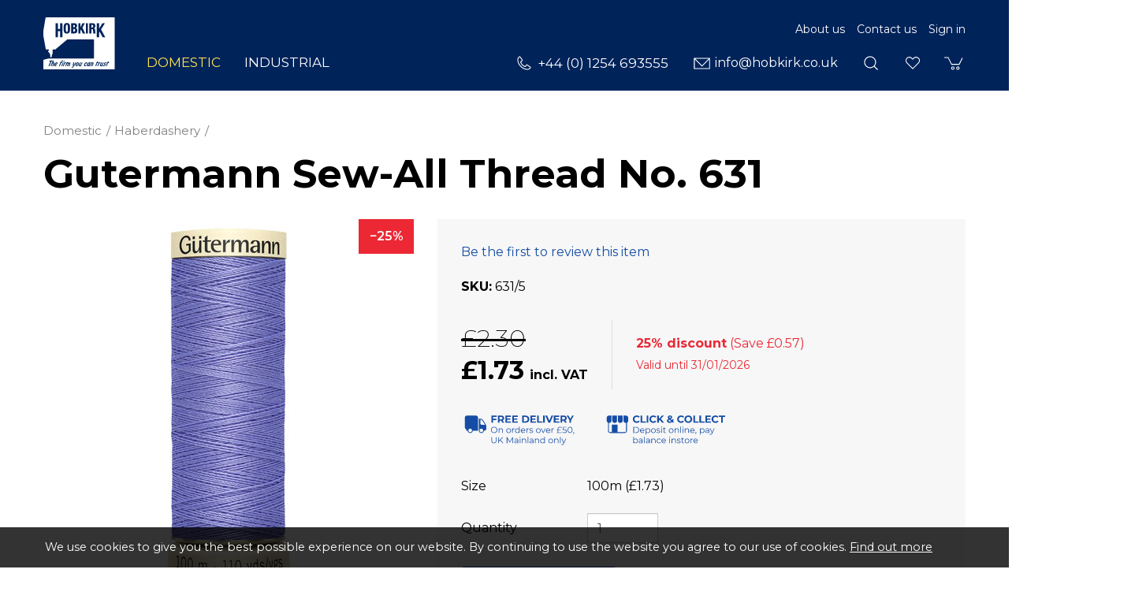

--- FILE ---
content_type: text/html; charset=utf-8
request_url: https://www.hobkirk.co.uk/gutermann-sew-all-thread-no-631
body_size: 22863
content:
<!DOCTYPE html>
<html lang="en-gb" prefix="og: http://ogp.me/ns#" class="product-page">
	<head>
		<title>Gutermann Sew-All Thread No. 631</title>
		<script>window.app={documentReady:[],windowLoad:[],extensions:{}};document.cookie='pxRatio='+(window.devicePixelRatio||1)+'; expires='+new Date(new Date().getTime()+1000*3600*24*365).toUTCString()+'; path=/; samesite=None; Secure';</script>
		<base target="_top" />
		<meta charset="utf-8" />
		<meta name="description" content="100% polyester thread, suitable for all fabrics." />
		<meta name="keywords" content="guterman thread, guttermann thread, thread, sew all thread, no. 631 thread, 631, polyester thread, fabric thread" />
		<meta name="author" content="Hobkirk Sewing Machines Ltd." />
		<meta name="viewport" content="width=device-width, initial-scale=1" />
		<meta name="googlebot" content="noodp" />
		<meta name="apple-mobile-web-app-title" content="Hobkirk Sewing Machines" />
		<meta property="og:type" content="product" />
		<meta property="og:url" content="https://www.hobkirk.co.uk/gutermann-sew-all-thread-no-631" />
		<meta property="og:title" content="Gutermann Sew-All Thread No. 631" />
		<meta property="og:description" content="100% polyester thread, suitable for all fabrics." />
		<meta property="og:image" content="https://www.hobkirk.co.uk/images/pictures/domestic-machines-haberdashery/no-631-(1200x630-ffffff).jpg" />
		<meta property="og:image:secure_url" content="https://www.hobkirk.co.uk/images/pictures/domestic-machines-haberdashery/no-631-(1200x630-ffffff).jpg" />
		<meta property="og:image:type" content="image/jpeg" />
		<meta property="og:image:width" content="1200" />
		<meta property="og:image:height" content="630" />
		<meta property="og:locale" content="en_GB" />
		<meta property="og:updated_time" content="2025-01-29T11:49:05+00:00" />
		<meta property="og:site_name" content="Hobkirk Sewing Machines" />
		<meta name="twitter:card" content="summary_large_image" />
		<meta name="twitter:title" content="Gutermann Sew-All Thread No. 631" />
		<meta name="twitter:description" content="100% polyester thread, suitable for all fabrics." />
		<meta name="twitter:image" content="https://www.hobkirk.co.uk/images/pictures/domestic-machines-haberdashery/no-631-(840x840).jpg" />
		<link rel="icon" type="image/png" sizes="192x192" href="/i/favicon-192x192.png" />
		<link rel="icon" type="image/png" sizes="32x32" href="/i/favicon-32x32.png" />
		<link rel="apple-touch-icon" href="/i/apple-touch-icon.png" />
		<link rel="alternate" type="application/rss+xml" href="/rss.xml" title="RSS" />
		<link rel="preconnect" href="https://fonts.gstatic.com/" crossorigin />
		<link rel="stylesheet" href="https://fonts.googleapis.com/css2?family=Montserrat:ital,wght@0,100;0,200;0,300;0,400;0,500;0,600;0,700;0,800;0,900;1,100;1,200;1,300;1,400;1,500;1,600;1,700;1,800;1,900&amp;display=swap" media="print" onload="this.media='all'" />
		<link rel="stylesheet" href="/main.css" />
		<script async src="/main.js"></script>
		<script async src="https://www.googletagmanager.com/gtag/js?id=G-KZ28LFMQY2"></script>
		<script>window.dataLayer=window.dataLayer||[];function gtag(){dataLayer.push(arguments);}
gtag('js',new Date());gtag('config',"G-KZ28LFMQY2");gtag('config',"G-EKP86M85NE");gtag('event','view_item',{items:[{item_id:"106196569-vW638899rLTzI9",item_name:"Gutermann Sew-All Thread No. 631",item_category:"Haberdashery"}]});</script>
	</head>
	<body>
		<div id="app">
			<header class="common">
				<div class="wrap">
					<h1>Hobkirk Sewing Machines</h1>
					<div class="master-group">
						<div class="wrap">
							<div class="row">
								<div class="col-sm-2">
		<div class="logo"><span><a href="/"><img
			src="/i/logo.svg"
			alt="Hobkirk Sewing Machines"
		/></a></span></div>
								</div>
								<div class="col-sm-10">
		<nav class="secondary-navigation">
			<ul>
				<li><a href="/about-us">About us</a></li>
				<li><a href="/contact-us">Contact us</a></li>
				<li><a href="/your-account">Sign in</a></li>
			</ul>
		</nav>
									<div class="icon-navigation-group">
										<div class="wrap">
		<nav class="telephone-navigation">
			<ul>
				<li><a href="tel:+441254693555"><span>+44 (0) 1254 693555</span></a></li>
			</ul>
		</nav>
		<nav class="email-navigation">
			<ul>
				<li><a href="mailto:info@hobkirk.co.uk"><span>info@hobkirk.co.uk</span></a></li>
			</ul>
		</nav>
		<nav class="search-navigation">
			<ul>
				<li><a href="/search"><span>Search</span></a></li>
			</ul>
		</nav>
		<nav class="wish-list-navigation">
			<ul>
				<li><a href="/wish-list" data-mode="0" data-count="0"><span>Wish list</span></a></li>
			</ul>
		</nav>
		<nav class="basket-navigation">
			<ul>
				<li><a href="/basket" data-mode="0" data-count="0"><span>Shopping basket</span></a></li>
			</ul>
		</nav>
										</div>
									</div>
								</div>
								<div class="visible-xs col-sm-12">
									<button type="button" class="main-navigation-toggle" data-toggle="collapse" data-target="#main-navigation"><span><s></s><s></s><s></s></span></button>
								</div>
							</div>
						</div>
					</div>
					<div class="slave-group collapse" id="main-navigation">
						<div class="wrap">
		<div class="search">
			<form
				action="/search"
				method="get"
			>
				<div class="wrap">
					<span><input
						type="text"
						name="keywords"
						value=""
						placeholder="Search"
					/></span>
					<span><input
						type="submit"
						value="Search"
					/></span>
				</div>
			</form>
		</div>
		<nav class="main-navigation" data-current-category-id="2941433">
			<ul>
				<li class="dropdown current" data-category-id="50094" data-has-children="true"><a href="/domestic" title="Hobkirk supply a huge range of Domestic Sewing Machines. We also supply parts and sewing accessories. FREE delivery on orders over £30!" class="dropdown-toggle" data-toggle="dropdown"><span>Domestic</span></a>
					<ul class="dropdown-menu">
						<li>
							<a href="/january-sale" data-toggle="collapse" data-target="#collapse-category-8516482">January Sale<s class="caret"></s></a>
							<div class="collapse" id="collapse-category-8516482">
								<ul>
									<li class="parent">
										<a href="/domestic-haberdashery?cat=8525483" data-toggle="collapse" data-target="#collapse-category-2941433-8525483" aria-expanded="true">Haberdashery<s class="caret"></s></a>
										<div class="collapse in" id="collapse-category-2941433-8525483">
											<ul>
												<li><a href="/50-off-haberdashery?cat=8525483">50% OFF HABERDASHERY</a></li>
												<li>
													<a href="/bag-making?cat=8525483%2C+7823339" data-toggle="collapse" data-target="#collapse-category-4741754-8525483, 7823339">Bag Making<s class="caret"></s></a>
													<div class="collapse" id="collapse-category-4741754-8525483, 7823339">
														<ul>
															<li><a href="/bag-making-elastic?cat=8525483%2C+7823339">Elastic</a></li>
															<li><a href="/emmaline-bags-hardware?cat=8525483%2C+7823339">Emmaline Bags Hardware</a></li>
															<li><a href="/hardware?cat=8525483%2C+7823339">Hardware</a></li>
															<li><a href="/materials-and-interfacing?cat=8525483%2C+7823339">Materials and Interfacing</a></li>
															<li><a href="/patterns?cat=8525483%2C+7823339">Patterns</a></li>
															<li><a href="/webbing-and-strapping?cat=8525483%2C+7823339">Webbing and Strapping</a></li>
															<li><a href="/zips-and-pulls?cat=8525483%2C+7823339">Zips and Pulls</a></li>
														</ul>
													</div>
												</li>
												<li>
													<a href="/binding-elastics-and-webbing?cat=8525483" data-toggle="collapse" data-target="#collapse-category-7363216-8525483">Binding, Elastics and Webbing<s class="caret"></s></a>
													<div class="collapse" id="collapse-category-7363216-8525483">
														<ul>
															<li><a href="/binding">Binding</a></li>
															<li><a href="/cords">Cords</a></li>
															<li><a href="/elastics">Elastics</a></li>
															<li><a href="/tape">Tapes</a></li>
															<li><a href="/webbing">Webbing</a></li>
														</ul>
													</div>
												</li>
												<li><a href="/books-and-dvds?cat=8525483">Books and DVD's</a></li>
												<li>
													<a href="/care-and-repair?cat=8525483" data-toggle="collapse" data-target="#collapse-category-7803313-8525483">Care and Repair<s class="caret"></s></a>
													<div class="collapse" id="collapse-category-7803313-8525483">
														<ul>
															<li><a href="/garment-care">Garment Care</a></li>
															<li><a href="/patches-and-menders">Patches and Menders</a></li>
															<li><a href="/sewing-kits">Sewing Kits</a></li>
														</ul>
													</div>
												</li>
												<li><a href="/cutting-mats-and-boards?cat=8525483">Cutting Mats and Boards</a></li>
												<li>
													<a href="/dressmaking?cat=8525483" data-toggle="collapse" data-target="#collapse-category-2948436-8525483">Dressmaking<s class="caret"></s></a>
													<div class="collapse" id="collapse-category-2948436-8525483">
														<ul>
															<li><a href="/dressmaking-accessories">Accessories</a></li>
															<li><a href="/hemming-and-fusing">Hemming and Fusing</a></li>
															<li><a href="/rulers-and-templates?cat=7803306">Rulers and Templates</a></li>
															<li><a href="/stiffening-stabilizing-and-interfacing">Stiffening, Stabilizing and Interfacing</a></li>
														</ul>
													</div>
												</li>
												<li><a href="/papers?cat=8525483">Papers</a></li>
												<li>
													<a href="/fasteners-buttons-velcros-and-zips?cat=8525483" data-toggle="collapse" data-target="#collapse-category-3298544-8525483">Fasteners, Buttons, Velcros and Zips<s class="caret"></s></a>
													<div class="collapse" id="collapse-category-3298544-8525483">
														<ul>
															<li><a href="/assorted">Assorted</a></li>
															<li><a href="/eyelets-bag-making">Bag Making</a></li>
															<li><a href="/snaps-buttons">Buttons</a></li>
															<li><a href="/eyelets">Eyelets</a></li>
															<li><a href="/hook-and-loop">Hook and Loop</a></li>
															<li><a href="/hook-and-eyes-bars">Hook and Eyes/Bars</a></li>
															<li><a href="/snaps">Snaps</a></li>
															<li><a href="/zips-velcro">Velcro</a></li>
															<li><a href="/zips">Zips</a></li>
														</ul>
													</div>
												</li>
												<li>
													<a href="/glues-sprays-oils-and-cleaners?cat=8525483" data-toggle="collapse" data-target="#collapse-category-6271969-8525483">Glues, Sprays Oils &amp; Cleaners<s class="caret"></s></a>
													<div class="collapse" id="collapse-category-6271969-8525483">
														<ul>
															<li><a href="/cleaners">Cleaners</a></li>
															<li><a href="/glues">Glues</a></li>
															<li><a href="/oils">Oils</a></li>
															<li><a href="/sprays">Sprays</a></li>
														</ul>
													</div>
												</li>
												<li><a href="/hand-embroidery-and-needlecrafts?cat=8525483">Hand Embroidery and Needlecrafts</a></li>
												<li><a href="/hemline-gold-range?cat=8525483">Hemline Gold Range</a></li>
												<li><a href="/inserts-and-stuffing?cat=8525483">Inserts &amp; Stuffing</a></li>
												<li><a href="/lighting?cat=8525483">Lighting</a></li>
												<li>
													<a href="/domestic-sewing-machines-haberdashery-needles-and?cat=8525483" data-toggle="collapse" data-target="#collapse-category-2995494-8525483">Needles and Pins<s class="caret"></s></a>
													<div class="collapse" id="collapse-category-2995494-8525483">
														<ul>
															<li><a href="/domestic-sewing-machines-haberdashery-needles-and-2">Hand Needles</a></li>
															<li><a href="/pins">Pins</a></li>
															<li><a href="/safety-pins">Safety Pins</a></li>
														</ul>
													</div>
												</li>
												<li><a href="/domestic-sewing-machines-haberdashery-2?cat=8525483">Miscellaneous</a></li>
												<li>
													<a href="/storage?cat=8525483" data-toggle="collapse" data-target="#collapse-category-2995495-8525483">Storage<s class="caret"></s></a>
													<div class="collapse" id="collapse-category-2995495-8525483">
														<ul>
															<li><a href="/craft-bags">Craft Bags</a></li>
															<li><a href="/thread-storage-miscellaneous">Miscellaneous</a></li>
															<li><a href="/overlocker-bags">Overlocker Bags</a></li>
															<li><a href="/sewing-baskets-and-boxes">Sewing Baskets &amp; Boxes</a></li>
															<li><a href="/pin-cushions">Pin Cushions</a></li>
															<li><a href="/pin-dishes">Pin Dishes</a></li>
															<li><a href="/sewing-machine-bags">Sewing Machine Bags</a></li>
															<li><a href="/thread-storage">Thread Storage</a></li>
															<li><a href="/units">Units</a></li>
														</ul>
													</div>
												</li>
												<li>
													<a href="/domestic-sewing-machines-haberdashery-thread?cat=8525483" data-toggle="collapse" data-target="#collapse-category-2998497-8525483">Thread<s class="caret"></s></a>
													<div class="collapse" id="collapse-category-2998497-8525483">
														<ul>
															<li><a href="/machine-embroidery-thread">Embroidery Machine Thread</a></li>
															<li><a href="/hand-sewing-thread">Hand Sewing Thread</a></li>
															<li><a href="/hand-embroidery-thread">Hand Embroidery Thread</a></li>
															<li><a href="/overlock-coverstitch-thread">Overlock / Coverstitch Thread</a></li>
															<li><a href="/sewing-machine-thread">Sewing Machine Thread</a></li>
														</ul>
													</div>
												</li>
												<li>
													<a href="/measuring-tapes-rulers-markers-and-tools?cat=8525483" data-toggle="collapse" data-target="#collapse-category-7728289-8525483">Measuring Tapes, Rulers, Markers and Tools<s class="caret"></s></a>
													<div class="collapse" id="collapse-category-7728289-8525483">
														<ul>
															<li><a href="/blades">Blades</a></li>
															<li><a href="/cutters">Cutters</a></li>
															<li><a href="/chalk-and-markers">Markers and Chalk</a></li>
															<li><a href="/measuring-tapes">Measuring Tapes</a></li>
															<li><a href="/rulers-and-templates">Rulers and Templates</a></li>
															<li><a href="/scissors-cutters-and-tools-tools">Tools</a></li>
														</ul>
													</div>
												</li>
											</ul>
										</div>
									</li>
									<li>
										<a href="/fabrics?cat=8525484" data-toggle="collapse" data-target="#collapse-category-1079050-8525484">Fabrics<s class="caret"></s></a>
										<div class="collapse" id="collapse-category-1079050-8525484">
											<ul>
												<li>
													<a href="/pre-cuts-and-roll-ends?cat=8525484" data-toggle="collapse" data-target="#collapse-category-1828232-8525484">Pre-Cuts &amp; Roll Ends<s class="caret"></s></a>
													<div class="collapse" id="collapse-category-1828232-8525484">
														<ul>
															<li><a href="/jelly-rolls">Jelly Rolls</a></li>
															<li><a href="/strip-pies">Strip Pies</a></li>
															<li><a href="/roll-ends">Roll Ends</a></li>
															<li><a href="/layer-cakes">Layer Cakes</a></li>
															<li><a href="/charm-packs">Charm Packs</a></li>
															<li><a href="/mini-charms">Mini Charms</a></li>
															<li><a href="/fat-quarter-packs">Fat Quarter Packs</a></li>
														</ul>
													</div>
												</li>
												<li><a href="/100-cotton?cat=8525484">100% Cotton</a></li>
												<li><a href="/batik?cat=8525484">Batik</a></li>
												<li><a href="/booksfilmstv?cat=8525484">Books | Films | TV</a></li>
												<li><a href="/brushed-cotton?cat=8525484">Brushed Cotton</a></li>
												<li><a href="/cork?cat=8525484">Cork</a></li>
												<li><a href="/christmas?cat=8525484">Christmas</a></li>
												<li><a href="/fabrics-faux-leather?cat=8525484">Faux Leather</a></li>
												<li><a href="/fabrics-childrens?cat=8525484">Children's</a></li>
												<li><a href="/felt?cat=8525484">Felt</a></li>
												<li><a href="/flannel-fleece?cat=8525484">Flannel / Fleece</a></li>
												<li><a href="/glitter-shimmer?cat=8525484">Glitter / Shimmer</a></li>
												<li><a href="/glow-in-the-dark?cat=8525484">Glow In The Dark</a></li>
												<li><a href="/fabrics-halloween?cat=8525484">Halloween</a></li>
												<li><a href="/interfacing?cat=8525484">Interfacing</a></li>
												<li><a href="/linen?cat=8525484">Linen</a></li>
												<li><a href="/mesh?cat=8525484">Mesh</a></li>
												<li><a href="/fabrics-panels?cat=8525484">Panels</a></li>
												<li><a href="/scented?cat=8525484">Scented</a></li>
												<li><a href="/towelling?cat=8525484">Towelling</a></li>
												<li><a href="/wadding?cat=8525484">Wadding</a></li>
											</ul>
										</div>
									</li>
									<li>
										<a href="/domestic-special-offers-machines?cat=8589487" data-toggle="collapse" data-target="#collapse-category-7112186-8589487">Machines<s class="caret"></s></a>
										<div class="collapse" id="collapse-category-7112186-8589487">
											<ul>
												<li><a href="/domestic-special-offers-machines-babylock?cat=8589487">baby lock</a></li>
												<li><a href="/domestic-special-offers-machines-brother?cat=8589487">Brother</a></li>
												<li><a href="/domestic-special-offers-machines-grace?cat=8589487">Grace</a></li>
												<li><a href="/domestic-special-offers-machines-janome?cat=8589487">Janome</a></li>
												<li><a href="/domestic-special-offers-machines-juki?cat=8589487">Juki</a></li>
												<li><a href="/pre-owned-and-showroom-display-machines?cat=8589487%2C+8184420">Pre-Owned &amp; Showroom Display Machines</a></li>
											</ul>
										</div>
									</li>
								</ul>
							</div>
						</li>
						<li>
							<a href="/domestic-special-offers" data-toggle="collapse" data-target="#collapse-category-50100">Special Offers<s class="caret"></s></a>
							<div class="collapse" id="collapse-category-50100">
								<ul>
									<li><a href="/roll-ends?cat=8346436">Roll Ends</a></li>
									<li><a href="/50-off-haberdashery?cat=7392220">50% OFF HABERDASHERY</a></li>
									<li><a href="/needles-and-accessories">Needles &amp; Accessories</a></li>
									<li><a href="/dressforms">Dressforms</a></li>
									<li>
										<a href="/domestic-special-offers-machines" data-toggle="collapse" data-target="#collapse-category-7112186">Machines<s class="caret"></s></a>
										<div class="collapse" id="collapse-category-7112186">
											<ul>
												<li><a href="/domestic-special-offers-machines-babylock?cat=8589487">baby lock</a></li>
												<li><a href="/domestic-special-offers-machines-brother?cat=8589487">Brother</a></li>
												<li><a href="/domestic-special-offers-machines-grace?cat=8589487">Grace</a></li>
												<li><a href="/domestic-special-offers-machines-janome?cat=8589487">Janome</a></li>
												<li><a href="/domestic-special-offers-machines-juki?cat=8589487">Juki</a></li>
												<li><a href="/pre-owned-and-showroom-display-machines?cat=8589487%2C+8184420">Pre-Owned &amp; Showroom Display Machines</a></li>
											</ul>
										</div>
									</li>
									<li><a href="/domestic-special-offers-machines-software">Software</a></li>
								</ul>
							</div>
						</li>
						<li><a href="/pre-owned-and-showroom-display-machines">Pre-Owned &amp; Showroom Display Machines</a></li>
						<li>
							<a href="/sewing-machines" data-toggle="collapse" data-target="#collapse-category-106217">Sewing Machines<s class="caret"></s></a>
							<div class="collapse" id="collapse-category-106217">
								<ul>
									<li><a href="/for-beginners">For Beginners</a></li>
									<li><a href="/for-intermediate">For Intermediate</a></li>
									<li><a href="/for-advanced">For Advanced</a></li>
								</ul>
							</div>
						</li>
						<li>
							<a href="/embroidery-machines-and-software" data-toggle="collapse" data-target="#collapse-category-172223">Embroidery Machines &amp; Software<s class="caret"></s></a>
							<div class="collapse" id="collapse-category-172223">
								<ul>
									<li><a href="/machines">Machines</a></li>
									<li><a href="/domestic-software">Software</a></li>
								</ul>
							</div>
						</li>
						<li>
							<a href="/scanncut-machines-and-accessories" data-toggle="collapse" data-target="#collapse-category-7440227">ScanNCut Machines &amp; Accessories<s class="caret"></s></a>
							<div class="collapse" id="collapse-category-7440227">
								<ul>
									<li><a href="/scanncut-machines">ScanNCut Machines</a></li>
									<li>
										<a href="/brother-scanncut-accessories" data-toggle="collapse" data-target="#collapse-category-7477234">Brother ScanNCut Accessories<s class="caret"></s></a>
										<div class="collapse" id="collapse-category-7477234">
											<ul>
												<li><a href="/brother-sdx135-accessories">Brother SDX135 Accessories</a></li>
												<li><a href="/brother-sdx2250d-accessories">Brother SDX2250D Accessories</a></li>
											</ul>
										</div>
									</li>
								</ul>
							</div>
						</li>
						<li>
							<a href="/overlocking-coverstitch-and-coverlock-machines" data-toggle="collapse" data-target="#collapse-category-6271966">Overlocking, Coverstitch &amp; Coverlock Machines<s class="caret"></s></a>
							<div class="collapse" id="collapse-category-6271966">
								<ul>
									<li><a href="/overlocking-machines">Overlocking Machines</a></li>
									<li><a href="/coverstitch-machines">Coverstitch Machines</a></li>
									<li><a href="/coverstitch-machines-coverlock-machines">Coverlock Machines</a></li>
								</ul>
							</div>
						</li>
						<li>
							<a href="/grace-quilting-machines-and-accessories" data-toggle="collapse" data-target="#collapse-category-8409453">Grace Quilting Machines &amp; Accessories<s class="caret"></s></a>
							<div class="collapse" id="collapse-category-8409453">
								<ul>
									<li><a href="/grace-quilting-machines-and-accessories-quilting">Quilting Machines</a></li>
									<li><a href="/quilting-frames">Quilting Frames</a></li>
									<li><a href="/quilting-accessories">Quilting Accessories</a></li>
								</ul>
							</div>
						</li>
						<li><a href="/irons-steamers-and-pressing-mats">Irons, Steamers &amp; Pressing Mats</a></li>
						<li><a href="/domestic-parts">Parts</a></li>
						<li>
							<a href="/needles-and-accessories-2" data-toggle="collapse" data-target="#collapse-category-17076">Needles &amp; Accessories<s class="caret"></s></a>
							<div class="collapse" id="collapse-category-17076">
								<ul>
									<li><a href="/needles">Needles</a></li>
									<li>
										<a href="/baby-lock-accessories" data-toggle="collapse" data-target="#collapse-category-1839234">baby lock Accessories<s class="caret"></s></a>
										<div class="collapse" id="collapse-category-1839234">
											<ul>
												<li><a href="/baby-lock-acclaim-accessories">baby lock Acclaim Accessories</a></li>
												<li><a href="/baby-lock-aspire-accessories">baby lock Aspire Accessories</a></li>
												<li><a href="/baby-lock-coverstitch-blcs-accessories">baby lock Coverstitch (BLCS) Accessories</a></li>
												<li><a href="/baby-lock-desire3-accessories">baby lock Desire3 Accessories</a></li>
												<li><a href="/baby-lock-embellisher-accessories">baby lock Embellisher Accessories</a></li>
												<li><a href="/baby-lock-enlighten-accessories">baby lock Enlighten Accessories</a></li>
												<li><a href="/baby-lock-enspire-accessories">baby lock Enspire Accessories</a></li>
												<li><a href="/baby-lock-euphoria-accessories">baby lock Euphoria Accessories</a></li>
												<li><a href="/baby-lock-evolution-accessories">baby lock Evolution Accessories</a></li>
												<li><a href="/baby-lock-gloria-accessories">baby lock Gloria Accessories</a></li>
												<li><a href="/baby-lock-ovation-accessories">baby lock Ovation Accessories</a></li>
												<li><a href="/baby-lock-primo-accessories">baby lock Primo Accessories</a></li>
												<li><a href="/baby-lock-sashiko-accessories">baby lock Sashiko Accessories</a></li>
												<li><a href="/baby-lock-victory-accessories">baby lock Victory Accessories</a></li>
												<li><a href="/baby-lock-accessories-older-model-accessories">Older Model Accessories</a></li>
											</ul>
										</div>
									</li>
									<li>
										<a href="/brother-accessories" data-toggle="collapse" data-target="#collapse-category-17146">Brother Accessories<s class="caret"></s></a>
										<div class="collapse" id="collapse-category-17146">
											<ul>
												<li>
													<a href="/brother-scanncut-accessories?cat=7086183" data-toggle="collapse" data-target="#collapse-category-7477234-7086183">Brother ScanNCut Accessories<s class="caret"></s></a>
													<div class="collapse" id="collapse-category-7477234-7086183">
														<ul>
															<li><a href="/brother-sdx135-accessories?cat=7086183">Brother SDX135 Accessories</a></li>
															<li><a href="/brother-sdx2250d-accessories?cat=7086183">Brother SDX2250D Accessories</a></li>
														</ul>
													</div>
												</li>
												<li><a href="/brother-airflow-3000-accessories">Brother Airflow 3000 Accessories</a></li>
												<li><a href="/brother-aveneer-ev1-accessories">Brother Aveneer EV1 Accessories</a></li>
												<li><a href="/brother-celeste-cx1-accessories">Brother Celeste CX1 Accessories</a></li>
												<li><a href="/brother-celeste-cx1e-accessories">Brother Celeste CX1E Accessories</a></li>
												<li><a href="/brother-2104dav-accessories">Brother 2104DAV Accessories</a></li>
												<li><a href="/brother-3034dwt-accessories">Brother 3034DWT Accessories</a></li>
												<li><a href="/brother-4234d-accessories">Brother 4234D Accessories</a></li>
												<li><a href="/brother-cv3440-accessories">Brother CV3440 Accessories</a></li>
												<li><a href="/brother-cv3550-accessories">Brother CV3550 Accessories</a></li>
												<li><a href="/brother-innov-is-1100-accessories">Brother Innov-is 1100 Accessories</a></li>
												<li><a href="/brother-hf37-accessories">Brother HF37 Accessories</a></li>
												<li><a href="/brother-innov-is-1300-accessories">Brother Innov-is 1300 Accessories</a></li>
												<li><a href="/brother-innov-is-1350-accessories">Brother Innov-is 1350 Accessories</a></li>
												<li><a href="/brother-innov-is-15-accessories">Brother Innov-is 15 Accessories</a></li>
												<li><a href="/brother-innov-is-1800q-accessories">Brother Innov-is 1800Q Accessories</a></li>
												<li><a href="/brother-innov-is-1850q-accessories">Brother Innov-is 1850Q Accessories</a></li>
												<li><a href="/brother-innov-is-2600-accessories">Brother Innov-is 2600 Accessories</a></li>
												<li><a href="/brother-innov-is-2700-accessories">Brother Innov-is 2700 Accessories</a></li>
												<li><a href="/brother-innov-is-880e-accessories">Brother Innov-is 880E Accessories</a></li>
												<li><a href="/brother-innov-is-a150-accessories">Brother Innov-is A150 Accessories</a></li>
												<li><a href="/brother-innov-is-a16-accessories">Brother Innov-is A16 Accessories</a></li>
												<li><a href="/brother-innov-is-a50-accessories">Brother Innov-is A50 Accessories</a></li>
												<li><a href="/brother-innov-is-a60se-accessories">Brother Innov-is A60SE Accessories</a></li>
												<li><a href="/brother-a65-accessories">Brother Innov-is A65 Accessories</a></li>
												<li><a href="/brother-innov-is-a80-accessories">Brother Innov-is A80 Accessories</a></li>
												<li><a href="/brother-innov-is-f420-accessories">Brother Innov-is F420 Accessories</a></li>
												<li><a href="/brother-innov-is-f440e-accessories">Brother Innov-is F440E Accessories</a></li>
												<li><a href="/brother-innov-is-f480-accessories">Brother Innov-is F480 Accessories</a></li>
												<li><a href="/brother-innov-is-f540e-accessories">Brother Innov-is F540E Accessories</a></li>
												<li><a href="/brother-innov-is-f560-accessories">Brother Innov-is F560 Accessories</a></li>
												<li><a href="/brother-innov-is-f580-accessories">Brother Innov-is F580 Accessories</a></li>
												<li><a href="/brother-innov-is-luminaire-xp3-accessories">Brother Innov-is Luminaire XP3 Accessories</a></li>
												<li><a href="/brother-innov-is-m280d-accessories">Brother Innov-is M280D Accessories</a></li>
												<li><a href="/brother-innov-is-m380d-accessories">Brother Innov-is M380D Accessories</a></li>
												<li><a href="/brother-innov-is-stellaire-xe1-accessories">Brother Innov-is Stellaire XE1 Accessories</a></li>
												<li><a href="/brother-innov-is-stellaire-xe2-accessories">Brother Innov-is Stellaire XE2 Accessories</a></li>
												<li><a href="/brother-innov-is-stellaire-xj1-accessories">Brother Innov-is Stellaire XJ1 Accessories</a></li>
												<li><a href="/brother-innov-is-stellaire-xj2-accessories">Brother Innov-is Stellaire XJ2 Accessories</a></li>
												<li><a href="/brother-innov-is-v3-accessories">Brother Innov-is V3 Accessories</a></li>
												<li><a href="/brother-innov-is-v3le-accessories">Brother Innov-is V3LE Accessories</a></li>
												<li><a href="/brother-innov-is-v5le-accessories">Brother Innov-is V5LE Accessories</a></li>
												<li><a href="/brother-innov-is-v5-accessories">Brother Innov-is V5 Accessories</a></li>
												<li><a href="/brother-innov-is-vq2-accessories">Brother Innov-is VQ2 Accessories</a></li>
												<li><a href="/brother-innov-is-xv-accessories">Brother Innov-is XV Accessories</a></li>
												<li><a href="/brother-l14s-accessories">Brother L14S Accessories</a></li>
												<li><a href="/brother-luminaire-innov-is-xp1-accessories">Brother Luminaire Innov-is XP1 Accessories</a></li>
												<li><a href="/brother-lx17-accessories">Brother LX17 Accessories</a></li>
												<li><a href="/brother-lx25-accessories">Brother LX25 Accessories</a></li>
												<li><a href="/brother-pq1600s-accessories">Brother PQ1600S Accessories</a></li>
												<li><a href="/brother-pr600-600mkii-pr620-and-pr650e?cat=7720287">Brother PR600, 600MKii, PR620 &amp; PR650/E</a></li>
												<li><a href="/brother-pr1050x?cat=6990147">Brother PR1000/E, PR1050X &amp; PR1055X</a></li>
												<li><a href="/brother-pr655-pr670e-pr680w-pr1-x?cat=6990148">Brother PR655, PR670E, PR680W, PR1/X</a></li>
												<li><a href="/brother-sh40-accessories">Brother SH40 Accessories</a></li>
												<li><a href="/brother-vr-accessories">Brother VR Accessories</a></li>
												<li><a href="/brother-xr27nt-accessories">Brother XR27NT Accessories</a></li>
												<li><a href="/brother-xr37nt-accessories">Brother XR37NT Accessories</a></li>
												<li><a href="/older-model-accessories">Older Model Accessories</a></li>
											</ul>
										</div>
									</li>
									<li>
										<a href="/husqvarna-accessories" data-toggle="collapse" data-target="#collapse-category-17109">Husqvarna Accessories<s class="caret"></s></a>
										<div class="collapse" id="collapse-category-17109">
											<ul>
												<li><a href="/husqvarna-accessories-category">Husqvarna Accessories Category 1</a></li>
												<li><a href="/husqvarna-accessories-category-2">Husqvarna Accessories Category 2</a></li>
												<li><a href="/husqvarna-accessories-category-3">Husqvarna Accessories Category 3</a></li>
												<li><a href="/husqvarna-accessories-category-4">Husqvarna Accessories Category 4</a></li>
												<li><a href="/husqvarna-accessories-category-5">Husqvarna Accessories Category 5</a></li>
												<li><a href="/husqvarna-accessories-category-6">Husqvarna Accessories Category 6</a></li>
												<li><a href="/husqvarna-accessories-category-7">Husqvarna Accessories Category 7</a></li>
											</ul>
										</div>
									</li>
									<li>
										<a href="/janome-accessories" data-toggle="collapse" data-target="#collapse-category-17073">Janome Accessories<s class="caret"></s></a>
										<div class="collapse" id="collapse-category-17073">
											<ul>
												<li><a href="/janome-accessories-janome-extension-tables">Janome Extension Tables</a></li>
												<li><a href="/janome-feet-for-category-a">Accessories for Janome Sewing Machines Category A</a></li>
												<li><a href="/janome-feet-for-category-b">Accessories for Janome Sewing Machines Category B</a></li>
												<li><a href="/janome-feet-for-category-c">Accessories for Janome Sewing Machines Category C</a></li>
												<li><a href="/accessories-for-janome-sewing-machines">Accessories for Janome Sewing Machines Category D</a></li>
												<li><a href="/accessories-for-embroidery-mcs">Accessories for Janome Embroidery Machines</a></li>
												<li><a href="/accessories-for-janome-memory-craft-1600p-pqc">Accessories for Janome Memory Craft 1600P/PQC</a></li>
												<li><a href="/accessories-for-janome-horizon-7700qcp-and-mc6600p">Accessories for Janome Horizon 7700QCP &amp; MC6600P</a></li>
												<li><a href="/accessories-for-janome-embellishing-felting">Accessories for Janome Embellishing/&shy;Felting Machines</a></li>
												<li>
													<a href="/janome-feet-for-coverpro-1000cp" data-toggle="collapse" data-target="#collapse-category-17103">Accessories for Overlock/&shy;Coverstitch<s class="caret"></s></a>
													<div class="collapse" id="collapse-category-17103">
														<ul>
															<li><a href="/accessories-for-1200d-overlock">Accessories for 1200D Overlock/Cover Hem</a></li>
															<li><a href="/accessories-for-2000cpx1000cpcpxdx-coverstitch">Accessories for 2000CPX/&shy;1000CP/&shy;CPX/&shy;DX Coverstitch Machines</a></li>
															<li><a href="/accessories-for-304d134d234234d-overlock">Accessories for 304D/&shy;134D/&shy;234/&shy;234D Overlock (Cat E)</a></li>
															<li><a href="/accessories-for-334334d434d-overlock-cat-f">Accessories for 334/334D/434D Overlock (Cat F)</a></li>
															<li><a href="/accessories-for-744d">Accessories for 744D/&shy;644D/&shy;6234XL/&shy;634D 504D/&shy;204D/&shy;8002D/&shy;9102D 9200D/&shy;9300DX/&shy;DM234 Overlock (Cat G)</a></li>
														</ul>
													</div>
												</li>
											</ul>
										</div>
									</li>
									<li>
										<a href="/juki-accessories" data-toggle="collapse" data-target="#collapse-category-5359866">Juki Accessories<s class="caret"></s></a>
										<div class="collapse" id="collapse-category-5359866">
											<ul>
												<li><a href="/juki-hzl-353z-accessories">Juki HZL-353Z Accessories</a></li>
												<li><a href="/juki-exceed-f-series-accessories">Juki Exceed (F) Series Accessories</a></li>
												<li><a href="/juki-hzl-dx-series-accessories">Juki HZL-DX Series Accessories</a></li>
												<li><a href="/juki-hzl-g-series-accessories">Juki HZL-G SERIES ACCESSORIES</a></li>
												<li><a href="/juki-hzl-h-series-accessories">Juki HZL-H Series Accessories</a></li>
												<li><a href="/juki-hzl-nx7-accessories">Juki HZL-NX7 Accessories</a></li>
												<li><a href="/juki-mcs1800-coverstitch-accessories">Juki MCS1800 Coverstitch Accessories</a></li>
												<li><a href="/juki-mo-1000-accessories">Juki MO-1000 Accessories</a></li>
												<li><a href="/juki-mo-2000qvp-accessories">Juki MO-2000QVP Accessories</a></li>
												<li><a href="/juki-mo-2500-accessories">Juki MO-2500 Accessories</a></li>
												<li><a href="/juki-mo-114de-accessories">Juki MO-114DE Accessories</a></li>
												<li><a href="/juki-mo-214d-accessories">Juki MO-214D Accessories</a></li>
												<li><a href="/juki-mo-644d-accessories">Juki MO-644D Accessories</a></li>
												<li><a href="/juki-mo-654de-n-accessories">Juki MO-654DE/N Accessories</a></li>
												<li><a href="/juki-tl-2200-qvp-mini-accessories">Juki TL-2200 QVP Mini Accessories</a></li>
												<li><a href="/juki-ux8-accessories">Juki UX8 Accessories</a></li>
											</ul>
										</div>
									</li>
									<li>
										<a href="/pfaff-accessories" data-toggle="collapse" data-target="#collapse-category-17125">Pfaff Accessories<s class="caret"></s></a>
										<div class="collapse" id="collapse-category-17125">
											<ul>
												<li><a href="/pfaff-accessories-category-a">Pfaff Accessories - Category A</a></li>
												<li><a href="/pfaff-accessories-category-b">Pfaff Accessories - Category B</a></li>
												<li><a href="/pfaff-accessories-category-c">Pfaff Accessories - Category C</a></li>
												<li><a href="/pfaff-accessories-category-d">Pfaff Accessories - Category D</a></li>
												<li><a href="/pfaff-accessories-category-e">Pfaff Accessories - Category E</a></li>
												<li><a href="/pfaff-accessories-category-f">Pfaff Accessories - Category F</a></li>
												<li><a href="/pfaff-accessories-category-g">Pfaff Accessories - Category G</a></li>
												<li><a href="/pfaff-accessories-category-h">Pfaff Accessories - Category H</a></li>
												<li><a href="/pfaff-accessories-category-j">Pfaff Accessories - Category J</a></li>
												<li><a href="/pfaff-accessories-category-k">Pfaff Accessories - Category K</a></li>
											</ul>
										</div>
									</li>
								</ul>
							</div>
						</li>
						<li><a href="/sewing-machine-thread-madeira-thread">Madeira Thread</a></li>
						<li><a href="/trolley-bags">Trolley Bags</a></li>
						<li>
							<a href="/fabrics" data-toggle="collapse" data-target="#collapse-category-1079050">Fabrics<s class="caret"></s></a>
							<div class="collapse" id="collapse-category-1079050">
								<ul>
									<li>
										<a href="/pre-cuts-and-roll-ends?cat=8525484" data-toggle="collapse" data-target="#collapse-category-1828232-8525484">Pre-Cuts &amp; Roll Ends<s class="caret"></s></a>
										<div class="collapse" id="collapse-category-1828232-8525484">
											<ul>
												<li><a href="/jelly-rolls">Jelly Rolls</a></li>
												<li><a href="/strip-pies">Strip Pies</a></li>
												<li><a href="/roll-ends">Roll Ends</a></li>
												<li><a href="/layer-cakes">Layer Cakes</a></li>
												<li><a href="/charm-packs">Charm Packs</a></li>
												<li><a href="/mini-charms">Mini Charms</a></li>
												<li><a href="/fat-quarter-packs">Fat Quarter Packs</a></li>
											</ul>
										</div>
									</li>
									<li><a href="/100-cotton?cat=8525484">100% Cotton</a></li>
									<li><a href="/batik?cat=8525484">Batik</a></li>
									<li><a href="/booksfilmstv?cat=8525484">Books | Films | TV</a></li>
									<li><a href="/brushed-cotton?cat=8525484">Brushed Cotton</a></li>
									<li><a href="/cork?cat=8525484">Cork</a></li>
									<li><a href="/christmas?cat=8525484">Christmas</a></li>
									<li><a href="/fabrics-faux-leather?cat=8525484">Faux Leather</a></li>
									<li><a href="/fabrics-childrens?cat=8525484">Children's</a></li>
									<li><a href="/felt?cat=8525484">Felt</a></li>
									<li><a href="/flannel-fleece?cat=8525484">Flannel / Fleece</a></li>
									<li><a href="/glitter-shimmer?cat=8525484">Glitter / Shimmer</a></li>
									<li><a href="/glow-in-the-dark?cat=8525484">Glow In The Dark</a></li>
									<li><a href="/fabrics-halloween?cat=8525484">Halloween</a></li>
									<li><a href="/interfacing?cat=8525484">Interfacing</a></li>
									<li><a href="/linen?cat=8525484">Linen</a></li>
									<li><a href="/mesh?cat=8525484">Mesh</a></li>
									<li><a href="/fabrics-panels?cat=8525484">Panels</a></li>
									<li><a href="/scented?cat=8525484">Scented</a></li>
									<li><a href="/towelling?cat=8525484">Towelling</a></li>
									<li><a href="/wadding?cat=8525484">Wadding</a></li>
								</ul>
							</div>
						</li>
						<li class="parent">
							<a href="/domestic-haberdashery" data-toggle="collapse" data-target="#collapse-category-2941433" aria-expanded="true">Haberdashery<s class="caret"></s></a>
							<div class="collapse in" id="collapse-category-2941433">
								<ul>
									<li><a href="/50-off-haberdashery?cat=8525483">50% OFF HABERDASHERY</a></li>
									<li>
										<a href="/bag-making?cat=8525483%2C+7823339" data-toggle="collapse" data-target="#collapse-category-4741754-8525483, 7823339">Bag Making<s class="caret"></s></a>
										<div class="collapse" id="collapse-category-4741754-8525483, 7823339">
											<ul>
												<li><a href="/bag-making-elastic?cat=8525483%2C+7823339">Elastic</a></li>
												<li><a href="/emmaline-bags-hardware?cat=8525483%2C+7823339">Emmaline Bags Hardware</a></li>
												<li><a href="/hardware?cat=8525483%2C+7823339">Hardware</a></li>
												<li><a href="/materials-and-interfacing?cat=8525483%2C+7823339">Materials and Interfacing</a></li>
												<li><a href="/patterns?cat=8525483%2C+7823339">Patterns</a></li>
												<li><a href="/webbing-and-strapping?cat=8525483%2C+7823339">Webbing and Strapping</a></li>
												<li><a href="/zips-and-pulls?cat=8525483%2C+7823339">Zips and Pulls</a></li>
											</ul>
										</div>
									</li>
									<li>
										<a href="/binding-elastics-and-webbing?cat=8525483" data-toggle="collapse" data-target="#collapse-category-7363216-8525483">Binding, Elastics and Webbing<s class="caret"></s></a>
										<div class="collapse" id="collapse-category-7363216-8525483">
											<ul>
												<li><a href="/binding">Binding</a></li>
												<li><a href="/cords">Cords</a></li>
												<li><a href="/elastics">Elastics</a></li>
												<li><a href="/tape">Tapes</a></li>
												<li><a href="/webbing">Webbing</a></li>
											</ul>
										</div>
									</li>
									<li><a href="/books-and-dvds?cat=8525483">Books and DVD's</a></li>
									<li>
										<a href="/care-and-repair?cat=8525483" data-toggle="collapse" data-target="#collapse-category-7803313-8525483">Care and Repair<s class="caret"></s></a>
										<div class="collapse" id="collapse-category-7803313-8525483">
											<ul>
												<li><a href="/garment-care">Garment Care</a></li>
												<li><a href="/patches-and-menders">Patches and Menders</a></li>
												<li><a href="/sewing-kits">Sewing Kits</a></li>
											</ul>
										</div>
									</li>
									<li><a href="/cutting-mats-and-boards?cat=8525483">Cutting Mats and Boards</a></li>
									<li>
										<a href="/dressmaking?cat=8525483" data-toggle="collapse" data-target="#collapse-category-2948436-8525483">Dressmaking<s class="caret"></s></a>
										<div class="collapse" id="collapse-category-2948436-8525483">
											<ul>
												<li><a href="/dressmaking-accessories">Accessories</a></li>
												<li><a href="/hemming-and-fusing">Hemming and Fusing</a></li>
												<li><a href="/rulers-and-templates?cat=7803306">Rulers and Templates</a></li>
												<li><a href="/stiffening-stabilizing-and-interfacing">Stiffening, Stabilizing and Interfacing</a></li>
											</ul>
										</div>
									</li>
									<li><a href="/papers?cat=8525483">Papers</a></li>
									<li>
										<a href="/fasteners-buttons-velcros-and-zips?cat=8525483" data-toggle="collapse" data-target="#collapse-category-3298544-8525483">Fasteners, Buttons, Velcros and Zips<s class="caret"></s></a>
										<div class="collapse" id="collapse-category-3298544-8525483">
											<ul>
												<li><a href="/assorted">Assorted</a></li>
												<li><a href="/eyelets-bag-making">Bag Making</a></li>
												<li><a href="/snaps-buttons">Buttons</a></li>
												<li><a href="/eyelets">Eyelets</a></li>
												<li><a href="/hook-and-loop">Hook and Loop</a></li>
												<li><a href="/hook-and-eyes-bars">Hook and Eyes/Bars</a></li>
												<li><a href="/snaps">Snaps</a></li>
												<li><a href="/zips-velcro">Velcro</a></li>
												<li><a href="/zips">Zips</a></li>
											</ul>
										</div>
									</li>
									<li>
										<a href="/glues-sprays-oils-and-cleaners?cat=8525483" data-toggle="collapse" data-target="#collapse-category-6271969-8525483">Glues, Sprays Oils &amp; Cleaners<s class="caret"></s></a>
										<div class="collapse" id="collapse-category-6271969-8525483">
											<ul>
												<li><a href="/cleaners">Cleaners</a></li>
												<li><a href="/glues">Glues</a></li>
												<li><a href="/oils">Oils</a></li>
												<li><a href="/sprays">Sprays</a></li>
											</ul>
										</div>
									</li>
									<li><a href="/hand-embroidery-and-needlecrafts?cat=8525483">Hand Embroidery and Needlecrafts</a></li>
									<li><a href="/hemline-gold-range?cat=8525483">Hemline Gold Range</a></li>
									<li><a href="/inserts-and-stuffing?cat=8525483">Inserts &amp; Stuffing</a></li>
									<li><a href="/lighting?cat=8525483">Lighting</a></li>
									<li>
										<a href="/domestic-sewing-machines-haberdashery-needles-and?cat=8525483" data-toggle="collapse" data-target="#collapse-category-2995494-8525483">Needles and Pins<s class="caret"></s></a>
										<div class="collapse" id="collapse-category-2995494-8525483">
											<ul>
												<li><a href="/domestic-sewing-machines-haberdashery-needles-and-2">Hand Needles</a></li>
												<li><a href="/pins">Pins</a></li>
												<li><a href="/safety-pins">Safety Pins</a></li>
											</ul>
										</div>
									</li>
									<li><a href="/domestic-sewing-machines-haberdashery-2?cat=8525483">Miscellaneous</a></li>
									<li>
										<a href="/storage?cat=8525483" data-toggle="collapse" data-target="#collapse-category-2995495-8525483">Storage<s class="caret"></s></a>
										<div class="collapse" id="collapse-category-2995495-8525483">
											<ul>
												<li><a href="/craft-bags">Craft Bags</a></li>
												<li><a href="/thread-storage-miscellaneous">Miscellaneous</a></li>
												<li><a href="/overlocker-bags">Overlocker Bags</a></li>
												<li><a href="/sewing-baskets-and-boxes">Sewing Baskets &amp; Boxes</a></li>
												<li><a href="/pin-cushions">Pin Cushions</a></li>
												<li><a href="/pin-dishes">Pin Dishes</a></li>
												<li><a href="/sewing-machine-bags">Sewing Machine Bags</a></li>
												<li><a href="/thread-storage">Thread Storage</a></li>
												<li><a href="/units">Units</a></li>
											</ul>
										</div>
									</li>
									<li>
										<a href="/domestic-sewing-machines-haberdashery-thread?cat=8525483" data-toggle="collapse" data-target="#collapse-category-2998497-8525483">Thread<s class="caret"></s></a>
										<div class="collapse" id="collapse-category-2998497-8525483">
											<ul>
												<li><a href="/machine-embroidery-thread">Embroidery Machine Thread</a></li>
												<li><a href="/hand-sewing-thread">Hand Sewing Thread</a></li>
												<li><a href="/hand-embroidery-thread">Hand Embroidery Thread</a></li>
												<li><a href="/overlock-coverstitch-thread">Overlock / Coverstitch Thread</a></li>
												<li><a href="/sewing-machine-thread">Sewing Machine Thread</a></li>
											</ul>
										</div>
									</li>
									<li>
										<a href="/measuring-tapes-rulers-markers-and-tools?cat=8525483" data-toggle="collapse" data-target="#collapse-category-7728289-8525483">Measuring Tapes, Rulers, Markers and Tools<s class="caret"></s></a>
										<div class="collapse" id="collapse-category-7728289-8525483">
											<ul>
												<li><a href="/blades">Blades</a></li>
												<li><a href="/cutters">Cutters</a></li>
												<li><a href="/chalk-and-markers">Markers and Chalk</a></li>
												<li><a href="/measuring-tapes">Measuring Tapes</a></li>
												<li><a href="/rulers-and-templates">Rulers and Templates</a></li>
												<li><a href="/scissors-cutters-and-tools-tools">Tools</a></li>
											</ul>
										</div>
									</li>
								</ul>
							</div>
						</li>
						<li>
							<a href="/scissors-shears-and-snips" data-toggle="collapse" data-target="#collapse-category-17091">Scissors, Shears and Snips<s class="caret"></s></a>
							<div class="collapse" id="collapse-category-17091">
								<ul>
									<li><a href="/kids-scissors">Craft &amp; Kids Scissors</a></li>
									<li><a href="/dressmaking-scissors-3">Dressmaking/&shy;Sewing Scissors &amp; Shears</a></li>
									<li><a href="/embroidery-applique-scissors">Embroidery &amp; Applique Scissors</a></li>
									<li><a href="/fiskars-scissors">Fiskars Scissors</a></li>
									<li><a href="/general-purpose-scissors">General Purpose Scissors &amp; Shears</a></li>
									<li><a href="/left-handed-scissors">Left handed Scissors &amp; Shears</a></li>
									<li><a href="/pinking-shears">Pinking Shears</a></li>
									<li><a href="/tailors-shears">Tailors Shears</a></li>
									<li><a href="/thread-snips">Thread Snips</a></li>
								</ul>
							</div>
						</li>
						<li>
							<a href="/domestic-patterns" data-toggle="collapse" data-target="#collapse-category-7637272">Patterns<s class="caret"></s></a>
							<div class="collapse" id="collapse-category-7637272">
								<ul>
									<li><a href="/bags-and-organisation">Bags &amp; Organisation</a></li>
									<li><a href="/domestic-patterns-childrens">Children's</a></li>
									<li><a href="/quilts">Quilts</a></li>
									<li><a href="/dresses">Dresses</a></li>
									<li><a href="/tops">Tops</a></li>
									<li><a href="/jackets">Jackets</a></li>
									<li><a href="/bottoms">Bottoms</a></li>
									<li><a href="/nightwear-swimwear-and-underwear">Nightwear, Swimwear &amp; Underwear</a></li>
									<li><a href="/co-ord-sets">Co-Ord Sets</a></li>
								</ul>
							</div>
						</li>
						<li>
							<a href="/bag-making" data-toggle="collapse" data-target="#collapse-category-4741754">Bag Making<s class="caret"></s></a>
							<div class="collapse" id="collapse-category-4741754">
								<ul>
									<li><a href="/bag-making-elastic?cat=8525483%2C+7823339">Elastic</a></li>
									<li><a href="/emmaline-bags-hardware?cat=8525483%2C+7823339">Emmaline Bags Hardware</a></li>
									<li><a href="/hardware?cat=8525483%2C+7823339">Hardware</a></li>
									<li><a href="/materials-and-interfacing?cat=8525483%2C+7823339">Materials and Interfacing</a></li>
									<li><a href="/patterns?cat=8525483%2C+7823339">Patterns</a></li>
									<li><a href="/webbing-and-strapping?cat=8525483%2C+7823339">Webbing and Strapping</a></li>
									<li><a href="/zips-and-pulls?cat=8525483%2C+7823339">Zips and Pulls</a></li>
								</ul>
							</div>
						</li>
						<li><a href="/dress-forms">Dress Forms</a></li>
						<li><a href="/horn-sewing-cabinets-tables-and-chairs">Horn Sewing Cabinets, Tables, Chairs &amp; Accessories</a></li>
						<li><a href="/gift-vouchers">Gift Vouchers</a></li>
						<li><a href="/book-a-demonstration">Book A Demonstration</a></li>
						<li>
							<a href="/servicing-and-repairs-charges" data-toggle="collapse" data-target="#collapse-category-7862359">Servicing and Repairs<s class="caret"></s></a>
							<div class="collapse" id="collapse-category-7862359">
								<ul>
									<li><a href="/servicing-and-repairs-charges-industrial">Industrial</a></li>
									<li><a href="/servicing-and-repairs-charges-domestic">Domestic</a></li>
								</ul>
							</div>
						</li>
						<li>
							<a href="/domestic-brands" data-toggle="collapse" data-target="#collapse-category-50102">Shop By Brand<s class="caret"></s></a>
							<div class="collapse" id="collapse-category-50102">
								<ul>
									<li><a href="/kansai-special-products-adjustoform?cat=5453917">Adjustoform</a></li>
									<li><a href="/andover-products?cat=5392870">Andover</a></li>
									<li><a href="/babylock-products?cat=274163">Babylock</a></li>
									<li><a href="/battistella-products?cat=5392871">Battistella</a></li>
									<li><a href="/benartex-products?cat=5392872">Benartex</a></li>
									<li><a href="/bexfield?cat=5544923">Bexfield</a></li>
									<li><a href="/brother-products?cat=281164">Brother</a></li>
									<li><a href="/by-annie?cat=5472920">By Annie</a></li>
									<li><a href="/casoli-products?cat=5392873">Casoli</a></li>
									<li><a href="/comel-products?cat=5392874">Comel</a></li>
									<li><a href="/clover?cat=6632039">Clover</a></li>
									<li><a href="/dmc?cat=5392875">DMC</a></li>
									<li><a href="/ebor-products?cat=5392876">Ebor</a></li>
									<li><a href="/elna-products?cat=3867628">Elna</a></li>
									<li><a href="/ez-quilting?cat=6569029">EZ Quilting</a></li>
									<li><a href="/fiskars?cat=5599925">Fiskars</a></li>
									<li><a href="/gutermann?cat=5392878">Gutermann</a></li>
									<li><a href="/hemline?cat=5492921">Hemline</a></li>
									<li><a href="/horn-furniture?cat=5453916">Horn Furniture</a></li>
									<li><a href="/husqvarna-products?cat=3905636">Husqvarna</a></li>
									<li><a href="/janome-products?cat=281166">Janome</a></li>
									<li><a href="/john-louden-products?cat=5392881">John Louden</a></li>
									<li><a href="/juki-products?cat=281167">Juki</a></li>
									<li><a href="/june-tailor?cat=6609037">June Tailor</a></li>
									<li><a href="/kingmax?cat=5631928">Kingmax</a></li>
									<li><a href="/lewis-and-irene-products?cat=5392883">Lewis &amp; Irene</a></li>
									<li><a href="/littondale-products?cat=5392884">Littondale</a></li>
									<li><a href="/madeira?cat=5392882">Madeira</a></li>
									<li><a href="/makower-products?cat=5392885">Makower</a></li>
									<li><a href="/michael-miller-products?cat=5392886">Michael Miller</a></li>
									<li><a href="/mighty-bright?cat=6609035">Mighty Bright</a></li>
									<li><a href="/milward?cat=6551027">Milward</a></li>
									<li><a href="/moda-products?cat=5392888">Moda</a></li>
									<li><a href="/mundial?cat=5699930">Mundial</a></li>
									<li><a href="/nutex-products?cat=5392889">Nutex</a></li>
									<li><a href="/noodlehead?cat=7897364">Noodlehead</a></li>
									<li><a href="/oliso?cat=6887055">Oliso</a></li>
									<li><a href="/organ?cat=5392890">Organ</a></li>
									<li><a href="/pfaff-products?cat=5392887">Pfaff</a></li>
									<li><a href="/prym?cat=6507019">Prym</a></li>
									<li><a href="/purelite?cat=6588033">PURElite</a></li>
									<li><a href="/red-rooster-products?cat=5392891">Red Rooster</a></li>
									<li><a href="/riley-blake-products?cat=5392892">Riley Blake</a></li>
									<li><a href="/rjr-products?cat=5392893">RJR</a></li>
									<li><a href="/sew-easy?cat=6534023">Sew Easy</a></li>
									<li><a href="/siesta?cat=6569031">Siesta</a></li>
									<li><a href="/singer-silver-reed?cat=5435913">Silver Reed</a></li>
									<li><a href="/singer?cat=5418897">Singer</a></li>
									<li><a href="/studio-e-products?cat=5392895">Studio-E</a></li>
									<li><a href="/benartex-products-success?cat=4760770">Success</a></li>
									<li><a href="/texi-products?cat=5392896">Texi</a></li>
									<li><a href="/tilda-the-warm-company?cat=5810933">The Warm Company</a></li>
									<li><a href="/tilda?cat=5772932">Tilda</a></li>
									<li><a href="/velcro?cat=6656041">Velcro</a></li>
									<li><a href="/vilene?cat=6551025">Vilene</a></li>
									<li><a href="/visage-2?cat=7468232">Visage</a></li>
								</ul>
							</div>
						</li>
					</ul>
				</li>
				<li class="dropdown" data-category-id="50095" data-has-children="true"><a href="/industrial" title="Hobkirk offer a wide range of Industrial and Commercial Sewing Machines from all leading manufacturers of which we sell, lease and service." class="dropdown-toggle" data-toggle="dropdown"><span>Industrial</span></a>
					<ul class="dropdown-menu">
						<li>
							<a href="/industrial-sewing-machines" data-toggle="collapse" data-target="#collapse-category-17052">Industrial Sewing Machines<s class="caret"></s></a>
							<div class="collapse" id="collapse-category-17052">
								<ul>
									<li><a href="/industrial-sewing-machines-used">Industrial Sewing Machines (Used)</a></li>
									<li><a href="/by-type-lockstitch-regular">Lockstitch (Regular)</a></li>
									<li><a href="/zoje-sewing-machines-lockstitch-2-needle-2">Lockstitch (Needle Feed)</a></li>
									<li><a href="/lockstitch-walking-foot">Lockstitch (Walking Foot)</a></li>
									<li><a href="/long-arm">Long Arm</a></li>
									<li><a href="/by-type-zig-zag">Zig Zag</a></li>
									<li><a href="/zoje-sewing-machines-lockstitch-2-needle">Twin needle (2 needle)</a></li>
									<li><a href="/overlocker">Overlocker</a></li>
									<li>
										<a href="/coverseam-interlock" data-toggle="collapse" data-target="#collapse-category-1063037">Coverseam (Interlock)<s class="caret"></s></a>
										<div class="collapse" id="collapse-category-1063037">
											<ul>
												<li><a href="/cylinder-bed-coverseam">Cylinder Bed Coverseam</a></li>
												<li><a href="/flat-bed-coverseam">Flat bed Coverseam</a></li>
											</ul>
										</div>
									</li>
									<li><a href="/by-type-post-bed">Post Bed</a></li>
									<li><a href="/buttonhole-buttonsew">Buttonhole / Buttonsew</a></li>
									<li><a href="/bar-tackers">Bar Tackers</a></li>
									<li><a href="/bar-tack-pattern-sew">Pattern Sewers</a></li>
									<li><a href="/blindstitch-blindhem">Blindstitch / Blindhem</a></li>
									<li><a href="/bag-closer">Bag Closer</a></li>
									<li><a href="/by-type-feed-off-the-arm">Feed Off The Arm</a></li>
									<li><a href="/by-type-cylinder-arm">Cylinder Arm</a></li>
									<li><a href="/multi-needle">Multi Needle</a></li>
									<li><a href="/chainstitch">Chainstitch</a></li>
									<li><a href="/blanket-stitcher">Blanket stitcher</a></li>
									<li><a href="/butt-seam-machines">Butt Seam Machines</a></li>
									<li><a href="/brother-sewing-machines">Brother Sewing Machines</a></li>
									<li><a href="/global-sewing-machines">Global Sewing Machines</a></li>
									<li><a href="/juki-sewing-machines">Juki Sewing Machines</a></li>
									<li><a href="/industrial-sewing-machines-new-kansai">Kansai</a></li>
									<li><a href="/kingmax-sewing-machines">Kingmax Sewing Machines</a></li>
									<li><a href="/merrow-machines">Merrow Machines</a></li>
									<li><a href="/seiko-sewing-machines">Seiko Sewing Machines</a></li>
									<li><a href="/styrteknik-sewing-machines">Styrteknik Cushion Tufting Machines</a></li>
									<li><a href="/yao-han-machines">Yao Han Machines</a></li>
									<li><a href="/yamato">Yamato</a></li>
									<li><a href="/zoje-sewing-machines">Zoje Sewing Machines</a></li>
								</ul>
							</div>
						</li>
						<li>
							<a href="/industrial-embroidery" data-toggle="collapse" data-target="#collapse-category-17053">Industrial Embroidery Machines, Software, Parts &amp; Accessories<s class="caret"></s></a>
							<div class="collapse" id="collapse-category-17053">
								<ul>
									<li><a href="/industrial-embroidery-machines">Embroidery Machines (New)</a></li>
									<li><a href="/industrial-sewing-machines-embroidery-machines">Embroidery Machines (Pre owned)</a></li>
									<li><a href="/pressing-equipment-heat-presses?cat=8119402">Heat Presses</a></li>
									<li><a href="/industrial-embroidery-software">Software</a></li>
									<li>
										<a href="/parts-and-accessories" data-toggle="collapse" data-target="#collapse-category-1040031">Parts &amp; Accessories<s class="caret"></s></a>
										<div class="collapse" id="collapse-category-1040031">
											<ul>
												<li>
													<a href="/industrial-embroidery-accessories-brother" data-toggle="collapse" data-target="#collapse-category-1638186">Brother Accessories<s class="caret"></s></a>
													<div class="collapse" id="collapse-category-1638186">
														<ul>
															<li><a href="/brother-pr600-600mkii-pr620-and-pr650e">Brother PR600, 600MKii, PR620 &amp; PR650/E</a></li>
															<li><a href="/brother-pr655-pr670e-pr680w-pr1-x">Brother PR655, PR670E, PR680W, PR1/X</a></li>
															<li><a href="/brother-pr1050x">Brother PR1000/E, PR1050X &amp; PR1055X</a></li>
															<li><a href="/brother-vr-accessories?cat=7704286">Brother VR Accessories</a></li>
														</ul>
													</div>
												</li>
												<li><a href="/ricoma-embroidery-machine-accessories">Ricoma Embroidery Machine Accessories</a></li>
												<li><a href="/embroidery-machine-thread">Embroidery Machine Thread</a></li>
												<li><a href="/backing-paper">Backing Paper</a></li>
												<li><a href="/industrial-embroidery-machines-2-sprays-and-oils">Sprays &amp; Oils</a></li>
											</ul>
										</div>
									</li>
									<li><a href="/tips-tricks-and-tutorials">Tips, Tricks and Tutorials</a></li>
								</ul>
							</div>
						</li>
						<li><a href="/cutting-room-equipment">Cutting Room Equipment</a></li>
						<li>
							<a href="/pressing-equipment" data-toggle="collapse" data-target="#collapse-category-17057">Steam Irons &amp; Pressing Equipment<s class="caret"></s></a>
							<div class="collapse" id="collapse-category-17057">
								<ul>
									<li><a href="/accessories-and-stands">Accessories &amp; Stands</a></li>
									<li><a href="/boilers-and-irons">Boilers &amp; Irons</a></li>
									<li><a href="/pressing-equipment-heat-presses">Heat Presses</a></li>
									<li><a href="/pressing-stations-and-tables">Pressing Stations &amp; Tables</a></li>
									<li><a href="/steamers-and-spray-guns">Steamers &amp; Spray Guns</a></li>
								</ul>
							</div>
						</li>
						<li><a href="/pre-owned-ind-machines">Pre-Owned Ind Machines</a></li>
						<li>
							<a href="/ricoma-embroidery-machine-parts" data-toggle="collapse" data-target="#collapse-category-8399447">Ricoma Embroidery Machine Parts<s class="caret"></s></a>
							<div class="collapse" id="collapse-category-8399447">
								<ul>
									<li><a href="/ricoma-em-parts">Ricoma EM Parts</a></li>
									<li><a href="/ricoma-mt-parts">Ricoma MT Parts</a></li>
									<li><a href="/ricoma-swd-parts">Ricoma SWD Parts</a></li>
									<li><a href="/ricoma-tc-parts">Ricoma TC Parts</a></li>
								</ul>
							</div>
						</li>
						<li><a href="/sewing-machine-thread-madeira-thread?cat=8509481">Madeira Thread</a></li>
						<li>
							<a href="/needles-parts-oils-and-accessories" data-toggle="collapse" data-target="#collapse-category-17072">Needles, Parts, Oils &amp; Accessories<s class="caret"></s></a>
							<div class="collapse" id="collapse-category-17072">
								<ul>
									<li>
										<a href="/industrial-needles" data-toggle="collapse" data-target="#collapse-category-17071">Industrial Sewing Machine Needles<s class="caret"></s></a>
										<div class="collapse" id="collapse-category-17071">
											<ul>
												<li>
													<a href="/discounted-needles" data-toggle="collapse" data-target="#collapse-category-2977447">Discounted Needles<s class="caret"></s></a>
													<div class="collapse" id="collapse-category-2977447">
														<ul>
															<li><a href="/30-off-groz-beckert">30% Off Groz Beckert</a></li>
															<li><a href="/50-off-schmetz-and-singer">50% Off Schmetz &amp; Singer</a></li>
														</ul>
													</div>
												</li>
												<li><a href="/brother-pr-series-needles">Brother PR Series Embroidery Machine Needles</a></li>
												<li><a href="/merrow-needles">Merrow Needles</a></li>
												<li><a href="/134-35r-industrial-needles">134-35R Industrial Needles</a></li>
												<li><a href="/134-35dtri-leatherpoint-industrial-needles">134-35D/TRI Leatherpoint Industrial Needles</a></li>
												<li><a href="/134-35lr-leatherpoint-industrial-needles">134-35LR Leatherpoint Industrial Needles</a></li>
												<li><a href="/134lr-leatherpoint-industrial-needles">134LR Leatherpoint Industrial Needles</a></li>
												<li><a href="/134r-industrial-needles">134R Industrial Needles</a></li>
												<li><a href="/134-ffgses-ballpoint-industrial-needles">134 FFG/SES Ballpoint Industrial Needles</a></li>
												<li><a href="/135x16rtwlr">135x16RTW/LR Industrial Needles</a></li>
												<li><a href="/135x16tri-industrial-needles">135x16TRI Industrial Needles</a></li>
												<li><a href="/135x17-industrial-needles">135x17 Industrial Needles</a></li>
												<li><a href="/149x5-industrial-sewing-machine-needles">149x5 Industrial Sewing Machine Needles</a></li>
												<li><a href="/149x5-gebedur-industrial-sewing-machine-needles">149x5 Gebedur Industrial Sewing Machine Needles</a></li>
												<li><a href="/151x7-industrial-needles">151x7 Industrial Needles</a></li>
												<li><a href="/16x230-rtw-leatherpoint-industrial-needles">16x230 RTW (1738LR) Leatherpoint Industrial Needles</a></li>
												<li><a href="/16x231-industrial-needles">16x231 Industrial Needles</a></li>
												<li><a href="/16x231-ses-ballpoint-industrial-needles">16x231 SES Ballpoint Industrial Needles</a></li>
												<li><a href="/175x1-rg-industrial-needles">175x1 RG Industrial Needles</a></li>
												<li><a href="/175x1-ses-industrial-needles">175x1 FFG/SES Industrial Button Sew Needles</a></li>
												<li><a href="/175x7-ses-ballpoint-industrial-needles">175x7 FFG/SES Ballpoint Industrial Button Sew Needles</a></li>
												<li><a href="/214x1-industrial-needles">214x1 Industrial Needles</a></li>
												<li><a href="/214x2-rtw-leatherpoint">214x2 RTW Leatherpoint Industrial Needles</a></li>
												<li><a href="/251-industrial-needles">251 Industrial Blindstitch Needles</a></li>
												<li><a href="/251lg-industrial-needles">251LG Industrial Blindstitch Needles</a></li>
												<li><a href="/7x23-industrial-needles">7x23 Industrial Needles</a></li>
												<li><a href="/b27-industrial-needles">B27 Industrial Overlock Needles</a></li>
												<li><a href="/b27-ses-ballpoint-industrial-needles">B27 FFG/SES Ballpoint Industrial Overlock Needles</a></li>
												<li><a href="/b64-industrial-needles">B64 Industrial Needles</a></li>
												<li><a href="/d-5-industrial-bag-closing-machine-needles">D-5 Industrial Bag Closing Machine Needles</a></li>
												<li><a href="/dbxk5-ses-industrial-needles">DBxK5 FFG/SES Industrial Embroidery Machine Needles</a></li>
												<li><a href="/lwx6t-industrial-needles">LWx6T Industrial Blindstitch Needles</a></li>
												<li><a href="/uy128gas-ses-ballpoint-industrial-needles">UY128GAS SES Ballpoint Industrial Coverseam Machine Needles</a></li>
												<li><a href="/uy143gs-industrial-needles">UY143GS Industrial Bag Closing Machine Needles</a></li>
												<li><a href="/uy154gas-industrial-needles">UY154GAS Industrial Needles</a></li>
												<li><a href="/uy113gs-industrial-needles">UY113GS Industrial Needles</a></li>
												<li><a href="/216x1-industrial-needles">216x1 Industrial Needles</a></li>
											</ul>
										</div>
									</li>
									<li>
										<a href="/parts" data-toggle="collapse" data-target="#collapse-category-876301">Accessories<s class="caret"></s></a>
										<div class="collapse" id="collapse-category-876301">
											<ul>
												<li><a href="/edge-guides">Edge Guides</a></li>
												<li><a href="/cotton-stands">Cotton Stands</a></li>
												<li><a href="/thread">Thread</a></li>
												<li><a href="/tweezers">Tweezers</a></li>
											</ul>
										</div>
									</li>
									<li>
										<a href="/zj1900-series-clamps-and-feed-plates" data-toggle="collapse" data-target="#collapse-category-2893410">Zoje ZJ1900 Series Clamps &amp; Feed Plates<s class="caret"></s></a>
										<div class="collapse" id="collapse-category-2893410">
											<ul>
												<li><a href="/zj1900">ZJ1900</a></li>
												<li><a href="/zj1900a">ZJ1900A</a></li>
												<li><a href="/zj1900b">ZJ1900B</a></li>
												<li><a href="/zj1900d">ZJ1900D&shy;/1900-0604</a></li>
											</ul>
										</div>
									</li>
									<li>
										<a href="/industrial-parts-accessories-presser-feet" data-toggle="collapse" data-target="#collapse-category-1296112">Presser Feet<s class="caret"></s></a>
										<div class="collapse" id="collapse-category-1296112">
											<ul>
												<li>
													<a href="/presser-feet" data-toggle="collapse" data-target="#collapse-category-17089">Presser Feet (Standard Lockstitch Machines)<s class="caret"></s></a>
													<div class="collapse" id="collapse-category-17089">
														<ul>
															<li><a href="/straight-stitch-feet">Straight Stitch Feet</a></li>
															<li><a href="/zip-feet">Zip Feet</a></li>
															<li><a href="/piping-feet">Piping Feet</a></li>
															<li><a href="/teflon-feet">Teflon Feet</a></li>
															<li><a href="/gathering-feet">Gathering Feet</a></li>
															<li><a href="/hemming-feet">Hemming Feet</a></li>
															<li><a href="/compensating-feet">Compensating Feet</a></li>
															<li><a href="/top-stitch-feet">Top Stitch Feet</a></li>
														</ul>
													</div>
												</li>
												<li>
													<a href="/presser-feet-needle-feed" data-toggle="collapse" data-target="#collapse-category-1359119">Presser Feet (Needle Feed)<s class="caret"></s></a>
													<div class="collapse" id="collapse-category-1359119">
														<ul>
															<li><a href="/straight-stitch-needle-feed-feet">Straight Stitch Needle Feed Feet</a></li>
															<li><a href="/zip-needle-feed-feet">Zip Needle Feed Feet</a></li>
															<li><a href="/piping-needle-feed-feet">Piping Needle Feed Feet</a></li>
															<li><a href="/teflon-feet-needle-feed">Teflon Feet Needle Feed</a></li>
															<li><a href="/compensating-feet-needle-feed">Compensating Feet Needle Feed</a></li>
														</ul>
													</div>
												</li>
												<li><a href="/presser-feet-walking-foot">Presser Feet (Walking Foot Machines)</a></li>
												<li><a href="/presser-feet-top-and-bottom-feed">Presser Feet (Top &amp; Bottom Feed)</a></li>
												<li><a href="/presser-feet-heavy-duty-walking-foot">Presser Feet (Heavy Duty Walking Foot)</a></li>
											</ul>
										</div>
									</li>
									<li><a href="/bobbin-cases-bobbins">Bobbin Cases &amp; Bobbins</a></li>
									<li><a href="/needleplates-and-feed-dogs">Needleplates and Feed Dogs</a></li>
									<li>
										<a href="/comel-spare-parts" data-toggle="collapse" data-target="#collapse-category-3300546">Comel Spare Parts<s class="caret"></s></a>
										<div class="collapse" id="collapse-category-3300546">
											<ul>
												<li><a href="/comel-compacta-inox-spare-parts">Comel Compacta Inox Spare Parts</a></li>
												<li><a href="/comel-pratika-spare-parts">Comel Pratika Spare Parts</a></li>
												<li><a href="/comel-comelux-c5-spare-parts">Comel Comelux C5 Spare Parts</a></li>
												<li><a href="/comel-fb-steam-boiler-spare-parts">Comel FB Steam Boiler Spare Parts</a></li>
												<li><a href="/comel-br-and-fr-spare-parts">Comel BR and FR Spare Parts</a></li>
												<li><a href="/comel-mp-vacuum-table-spare-parts">Comel MP Vacuum Table Spare Parts</a></li>
											</ul>
										</div>
									</li>
									<li>
										<a href="/seiko-sewing-machine-parts" data-toggle="collapse" data-target="#collapse-category-2890407">Seiko Sewing Machine Parts<s class="caret"></s></a>
										<div class="collapse" id="collapse-category-2890407">
											<ul>
												<li><a href="/seiko-bbw-series-parts">Seiko BBW Series Parts</a></li>
												<li><a href="/seiko-sth-8bld-3-parts">Seiko STH-8BLD-3 Parts</a></li>
												<li><a href="/seiko-h-2bl-ae-1-parts">Seiko H-2BL-AE-1 Parts</a></li>
												<li><a href="/seiko-lswn-8bl-3-parts">Seiko LSWN-8BL-3 Parts</a></li>
											</ul>
										</div>
									</li>
									<li>
										<a href="/merrow-parts" data-toggle="collapse" data-target="#collapse-category-7585261">Merrow Parts<s class="caret"></s></a>
										<div class="collapse" id="collapse-category-7585261">
											<ul>
												<li><a href="/merrow-activeseam-parts">Merrow Activeseam Parts</a></li>
												<li><a href="/merrow-badge-edging-parts">Merrow Badge Edging Parts</a></li>
												<li><a href="/merrow-blanket-stitch-crochet-parts">Merrow Blanket Stitch/Crochet Parts</a></li>
												<li><a href="/merrow-butt-seamer-parts">Merrow Butt Seamer Parts</a></li>
												<li><a href="/merrow-maintenance-tools">Merrow Maintenance Tools</a></li>
											</ul>
										</div>
									</li>
									<li><a href="/cutting-equipment-parts-and-accessories">Cutting Equipment Parts &amp; Accessories</a></li>
									<li><a href="/chairs">Chairs</a></li>
									<li><a href="/lights">Lights</a></li>
									<li><a href="/machine-stands">Machine Stands</a></li>
									<li><a href="/motors">Motors</a></li>
									<li>
										<a href="/table-tops" data-toggle="collapse" data-target="#collapse-category-2055352">Table Tops<s class="caret"></s></a>
										<div class="collapse" id="collapse-category-2055352">
											<ul>
												<li><a href="/seiko-tops">Seiko Tops</a></li>
												<li><a href="/zoje-tops">Zoje Tops</a></li>
											</ul>
										</div>
									</li>
									<li><a href="/sprays-and-oils">Sprays &amp; Oils</a></li>
								</ul>
							</div>
						</li>
						<li><a href="/book-a-service-repair">Book A Service/Repair</a></li>
						<li><a href="/book-a-demonstration-ind">Book A Demonstration</a></li>
						<li><a href="/advice-and-guidance">Advice &amp; Guidance</a></li>
						<li>
							<a href="/industrial-special-offers" data-toggle="collapse" data-target="#collapse-category-51113">Special Offers<s class="caret"></s></a>
							<div class="collapse" id="collapse-category-51113">
								<ul>
									<li><a href="/industrial-special-offers-machines-needles-sewing-2">Pressing Equipment</a></li>
									<li><a href="/industrial-special-offers-machines-needles-sewing">Sewing Machines</a></li>
									<li><a href="/embroidery-machines">Embroidery Machines</a></li>
									<li><a href="/accessories">Accessories</a></li>
									<li><a href="/industrial-special-offers-machines-needles-2">Software</a></li>
									<li>
										<a href="/discounted-needles?cat=7502241" data-toggle="collapse" data-target="#collapse-category-2977447-7502241">Discounted Needles<s class="caret"></s></a>
										<div class="collapse" id="collapse-category-2977447-7502241">
											<ul>
												<li><a href="/30-off-groz-beckert?cat=7502241">30% Off Groz Beckert</a></li>
												<li><a href="/50-off-schmetz-and-singer?cat=7502241">50% Off Schmetz &amp; Singer</a></li>
											</ul>
										</div>
									</li>
								</ul>
							</div>
						</li>
						<li>
							<a href="/industrial-brands" data-toggle="collapse" data-target="#collapse-category-51114">Shop By Brand<s class="caret"></s></a>
							<div class="collapse" id="collapse-category-51114">
								<ul>
									<li><a href="/battistella-products?cat=5419898">Battistella</a></li>
									<li><a href="/battistella-products-brother?cat=3888631">Brother</a></li>
									<li><a href="/casoli-products?cat=5419900">Casoli</a></li>
									<li><a href="/comel-products?cat=5381869">Comel</a></li>
									<li><a href="/dayang?cat=5419901">Dayang</a></li>
									<li><a href="/global-products?cat=3936637">Global</a></li>
									<li><a href="/groz-beckert?cat=5419902">Groz Beckert</a></li>
									<li><a href="/hoffman-products?cat=5419903">Hoffman</a></li>
									<li><a href="/jema-products?cat=5419904">Jema</a></li>
									<li><a href="/juki?cat=3888632">Juki</a></li>
									<li><a href="/kansai-special-products?cat=3888634">Kansai Special</a></li>
									<li><a href="/kingmax?cat=5631927">Kingmax</a></li>
									<li><a href="/madeira?cat=5419905">Madeira</a></li>
									<li><a href="/industrial-brands-2-merrow?cat=7515244">Merrow</a></li>
									<li><a href="/microtop-products?cat=5419907">Microtop</a></li>
									<li><a href="/organ?cat=5419908">Organ</a></li>
									<li><a href="/pressmech-products?cat=5419909">Pressmech</a></li>
									<li><a href="/propress-products?cat=3936638">Propress</a></li>
									<li><a href="/redsun?cat=6706045">Redsun</a></li>
									<li><a href="/ricoma-products?cat=5419910">Ricoma</a></li>
									<li><a href="/schmetz?cat=5419911">Schmetz</a></li>
									<li><a href="/seiko-products?cat=307172">Seiko</a></li>
									<li><a href="/styrteknik-products?cat=281165">Styrteknik</a></li>
									<li><a href="/sunstar?cat=6518020">Sunstar</a></li>
									<li><a href="/texi-products?cat=5419912">Texi</a></li>
									<li><a href="/brands-yamato?cat=5370868">Yamato</a></li>
									<li><a href="/yao-han-products?cat=3888635">Yao Han</a></li>
									<li><a href="/zoje-products?cat=307171">Zoje</a></li>
								</ul>
							</div>
						</li>
						<li>
							<a href="/industrial-support" data-toggle="collapse" data-target="#collapse-category-51115">Support<s class="caret"></s></a>
							<div class="collapse" id="collapse-category-51115">
								<ul>
									<li><a href="/instructions">Instructions</a></li>
									<li><a href="/leasing-calculator?cat=4380705">Leasing Calculator</a></li>
									<li><a href="/manuals">Manuals</a></li>
									<li><a href="/parts-books">Parts books</a></li>
									<li>
										<a href="/servicing-and-repairs-charges?cat=7855357" data-toggle="collapse" data-target="#collapse-category-7862359-7855357">Servicing and Repairs<s class="caret"></s></a>
										<div class="collapse" id="collapse-category-7862359-7855357">
											<ul>
												<li><a href="/servicing-and-repairs-charges-industrial?cat=7855357">Industrial</a></li>
												<li><a href="/servicing-and-repairs-charges-domestic?cat=7855357">Domestic</a></li>
											</ul>
										</div>
									</li>
									<li><a href="/warranty">Warranty</a></li>
								</ul>
							</div>
						</li>
					</ul>
				</li>
				<li class="dropdown" data-content-id="1" data-has-children="true"><a href="/about-us" class="dropdown-toggle" data-toggle="dropdown"><span>About us</span></a>
					<ul class="dropdown-menu">
						<li><a href="/history">Past &amp; Present</a></li>
						<li><a href="/meet-the-team">Meet The Team</a></li>
						<li><a href="/history-of-the-sewing-machine">The History Of The Sewing Machine</a></li>
						<li><a href="/hobkirks-sewing-machine-museum">Hobkirks Sewing Machine Museum</a></li>
						<li><a href="/company-videos">Company Videos</a></li>
						<li><a href="https://www.hobkirk.co.uk/contact-us">Opening Times</a></li>
						<li><a href="https://www.hobkirk.co.uk/contact-us">How To Find Us</a></li>
						<li><a href="https://www.hobkirk.co.uk/contact-us">Contact Us</a></li>
						<li><a href="/click-and-collect">Click &amp; Collect</a></li>
						<li><a href="/deposit-balance-and-delivery-information">Deposit, Balance &amp; Delivery Information</a></li>
						<li><a href="/guestbook">Reviews</a></li>
					</ul>
				</li>
				<li data-content-id="3068"><a href="/contact-us"><span>Contact us</span></a></li>
				<li class="dropdown" data-content-id="255" data-has-children="true"><a href="/your-account" class="dropdown-toggle" data-toggle="dropdown"><span>Your account</span></a>
					<ul class="dropdown-menu">
						<li><a href="/sign-in">Member sign in</a></li>
						<li><a href="/register">Register</a></li>
						<li><a href="/order-tracking">Order tracking</a></li>
						<li><a href="/wish-list">Wish list</a></li>
						<li><a href="/recently-viewed">Recently viewed</a></li>
						<li><a href="/personal-data">Personal data</a></li>
					</ul>
				</li>
			</ul>
		</nav>
						</div>
					</div>
				</div>
			</header>
			<main>
				<section class="wrap">
		<div class="product" itemscope="itemscope" itemtype="http://schema.org/Product">
			<div class="wrap">
		<nav class="breadcrumb-navigation">
			<ol itemscope="itemscope" itemtype="http://schema.org/BreadcrumbList">
				<li itemprop="itemListElement" itemscope="itemscope" itemtype="http://schema.org/ListItem">
					<a href="/domestic" itemprop="item" itemtype="http://schema.org/Thing"><span itemprop="name">Domestic</span></a>
					<meta itemprop="position" content="1" />
				</li>
				<li itemprop="itemListElement" itemscope="itemscope" itemtype="http://schema.org/ListItem">
					<a href="/domestic-haberdashery" itemprop="item" itemtype="http://schema.org/Thing"><span itemprop="name">Haberdashery</span></a>
					<meta itemprop="position" content="2" />
				</li>
			</ol>
		</nav>
		<h1 class="product-title" itemprop="name">Gutermann Sew-All Thread No. 631</h1>
				<meta itemprop="description" content="100% polyester thread, suitable for all fabrics." />
				<meta itemprop="sku" content="631/5" />
				<div class="hidden" itemprop="brand" itemscope="itemscope" itemtype="http://schema.org/Brand">
					<meta itemprop="name" content="Gutermann" />
				</div>
				<div class="row">
					<div class="col-sm-5">
						<div class="product-view">
							<div class="wrap">
		<div class="product-player">
			<meta itemprop="image" content="https://www.hobkirk.co.uk/images/pictures/domestic-machines-haberdashery/no-631-(gallery).jpg?mode=h" />
			<a
				data-bind="attr: {href: item().gallery.src, title: item().title, 'data-gallery': item().gallery.name, 'data-gallery-image-width': item().gallery.width, 'data-gallery-image-height': item().gallery.height, target: item().target, 'data-gallery-index': item().index, 'data-bind': null}"
			><span
				data-bind="with: item(), style: {paddingBottom: playerHeightLimitedPercentageValue}, attr: {'data-bind': null}"
			><img
				src="[data-uri]"
				alt=""
				data-bind="attr: {src: player.src, width: player.width, height: player.height, alt: title, itemprop: itemprop, 'data-blank': blank, 'data-bind': null}"
			/></span></a>
			<!-- ko if: items.length > 1 -->
			<div class="product-player-thumbnails" data-bind="attr: {'data-count': items.length, 'data-bind': null}">
				<ul data-bind="foreach: items, attr: {'data-bind': null}">
					<li><a
						data-bind="click: $root.select, event: {'select.productPlayer': $root.select}, attr: {href: gallery.src, target: target, title: title, 'data-gallery': galleryName, 'data-gallery-image-width': gallery.width, 'data-gallery-image-height': gallery.height, 'data-gallery-index': index, 'data-bind': null}, css: {current: isCurrent}"
					><span><img
						src="[data-uri]"
						alt=""
						loading="lazy"
						data-bind="attr: {src: player.src, width: player.width, height: player.height, alt: title, 'data-bind': null}"
					/></span></a></li>
				</ul>
			</div>
			<!-- /ko -->
		</div>
		<script>app.documentReady.push(function(){var $window=$(window);var playerHeightDefaultPercentageValue=100;var PlayerItem=function(data){var self=this;$.extend(this,data);this.target=data.blank?null:'_blank';this.isCurrent=ko.observable(false);this.galleryName=ko.computed(function(){return self.isCurrent()?null:data.gallery.name;});}
var ProductPlayer=function(){var self=this;app.productPlayer=this;this.item=ko.observable();this.items=ko.utils.arrayMap([{"id":"1007280","index":0,"src":"\/images\/pictures\/domestic-machines-haberdashery\/no-631.jpg","width":"2338","height":"2337","title":"No. 631","itemprop":"image","blank":null,"player":{"src":"\/images\/pictures\/domestic-machines-haberdashery\/no-631-(product-player).jpg","width":"470","height":"470"},"gallery":{"name":"productPlayer0","src":"\/images\/pictures\/domestic-machines-haberdashery\/no-631-(gallery).jpg?mode=h","width":"1600","height":"1599"}}]||[],function(data){return new PlayerItem(data);});this.select=function(item,event){var currentItem=self.item();!item.isCurrent()&&item.isCurrent(true);currentItem&&currentItem!=item&&currentItem.isCurrent(false);currentItem!=item&&self.item(item);};this.select(this.items[0]);this.playerHeightLimitedPercentageValue=ko.computed(function(){var playerHeightLimitedPercentageValue=null;ko.utils.arrayForEach(self.items,function(item){var heightPercentageValue=Math.round(item.player.height*1000000/item.player.width)/10000;if(heightPercentageValue>playerHeightLimitedPercentageValue){playerHeightLimitedPercentageValue=heightPercentageValue;}});if(playerHeightLimitedPercentageValue>playerHeightDefaultPercentageValue){playerHeightLimitedPercentageValue=playerHeightDefaultPercentageValue;}
if(playerHeightLimitedPercentageValue){playerHeightLimitedPercentageValue+='%';}
return playerHeightLimitedPercentageValue;});this.image=ko.observable();this.image.subscribe(function(image){var item=ko.utils.arrayFirst(self.items,function(item){return item.id==image;});item&&self.select(item);});$window.on('_productOptionsUpdated',function(event,data){self.image(data.image);});}
ko.applyBindings(new ProductPlayer(),$('.product-player')[0]);$window.trigger('_productPlayerUpdated',app.productPlayer);});</script>
							</div>
						</div>
					</div>
					<div class="col-sm-7">
						<form action="/basket" method="post" class="product-form">
							<input type="hidden" name="productId" value="106196569" />
							<div class="wrap">
		<div class="product-rating">
			<div class="wrap">
				<div class="product-rating-details"><a href="/gutermann-sew-all-thread-no-631?tab=reviews" data-mode="0">Be the first to review this item</a></div>
			</div>
		</div>
								<div class="product-code">
									<dl>
										<dt class="product-code-label">SKU</dt>
										<dd class="product-code-value">631/5</dd>
									</dl>
								</div>
								<div class="product-pricing">
									<div class="wrap">
										<div class="product-prices" itemprop="offers" itemscope="itemscope" itemtype="http://schema.org/Offer" itemref="organization">
											<div class="wrap">
		<dl class="product-old-price">
			<dt class="product-old-price-label">Old price</dt>
			<dd class="product-old-price-value">&pound;2.30</dd>
		</dl>
		<dl class="product-price-inc-vat">
			<dt class="product-price-inc-vat-label">Price incl. VAT</dt>
			<dd class="product-price-inc-vat-value" data-after="incl. VAT">&pound;1.73</dd>
		</dl>
											</div>
											<meta itemprop="price" content="1.72" />
											<meta itemprop="url" content="/gutermann-sew-all-thread-no-631" />
											<meta itemprop="priceValidUntil" content="2026-01-31T00:00:00+00:00" />
											<meta itemprop="priceCurrency" content="GBP" />
											<meta itemprop="itemCondition" content="http://schema.org/NewCondition" />
											<meta itemprop="availability" content="http://schema.org/InStock" />
										</div>
		<div class="product-discount" data-type="relative" data-relative-value="25" data-absolute-value-pattern="(Save&nbsp;&pound;%1$s)">
			<div class="wrap">
				<div class="product-discount-title"><strong data-after="(Save&nbsp;&pound;0.57)">25% discount</strong></div>
				<div class="product-discount-description"><span>Valid until 31/01/2026</span></div>
			</div>
		</div>
									</div>
									<div class="product-banners">
										<ul>
											<li>
												<div class="free-delivery-banner"><a target="_blank" href="/terms"><img
													src="/i/others/free-delivery.svg"
													alt="Free delivery"
												/></a></div>
											</li>
											<li>
												<div class="collect-at-store-banner"><a target="_blank" href="/click-and-collect"><img
													src="/i/others/click-and-collect.svg"
													alt="Click &amp; Collect"
												/></a></div>
											</li>
										</ul>
									</div>
								</div>
								<div class="form-horizontal product-options">
		<script type="text/template" id="product-option-default">
			<div class="form-group hidden" data-bind="attr: {'data-option-type-id': id}, css: {hidden: false}">
				<div class="col-md-3">
					<label class="control-label">
						<span data-bind="text: title"></span>
						<!-- ko if: tooltip --><a class="product-options-tooltip" data-bind="attr: {'data-config': tooltip}">?</a><!-- /ko -->
					</label>
				</div>
				<div class="col-md-9">
				<!-- ko if: type == 1 || (type == 0 && options.length > 1) -->
					<!-- ko if: type == 1 && options.length == 1 -->
					<div class="form-control-static" data-bind="text: options[0].title"></div>
					<!-- /ko -->
					<!-- ko if: options.length > 1 -->
					<select class="form-control" data-bind="options: options, optionsText: 'title', value: value"></select>
					<!-- /ko -->
				<!-- /ko -->
				<!-- ko if: type == 2 || (type == 0 && options.length == 1) -->
					<!-- ko foreach: options -->
					<div class="checkbox">
						<label><input type="checkbox" data-bind="checked: selected" /> <!--ko text: title--><!--/ko--></label>
					</div>
					<!-- /ko -->
				<!-- /ko -->
				</div>
			</div>
		</script>
		<!-- ko template: {name: displayMode, foreach: optionTypes} -->
		<!-- /ko -->
		<script>app.extensions.productOptions=app.extensions.productOptions||{};app.documentReady.push(function(){var $window=$(window);var extensions=app.extensions.productOptions;var options=[{"id":"3","title":"Size","description":"","type":"1","inPov":0,"options":[{"id":"14139272","title":"100m","description":"","price":1.9166666666667,"type":"1","@id":"179360704"}]}];var variants=[];var priceIncVat=1;var productVatRate=1.2;var currentVatRate=1.2;var product={"price":0,"rrp":0,"stock":null,"code":"631\/5","discount":{"decrement":0,"multiplier":0.75}};var baseProduct={"price":0,"rrp":0,"stock":null,"code":"631\/5","discount":{"decrement":0,"multiplier":0.75}};var priceHtml=function(price,extended=true){let result="\u00a3"+(+price).toFixed(2);if(extended){result=+price>0?result:(price?"TBC":"Free");}
return result;}
var priceRound=function(price){price=Math.round(price*100)/100;return+price.toFixed(2);}
var loadExtension=function(name,context,data){if(name in extensions){if(!Array.isArray(extensions[name])){extensions[name]=[extensions[name]];}
for(var i=0;i<extensions[name].length;i++){extensions[name][i].call(context,data);}}}
loadExtension('Scope',this,{product:product,baseProduct:baseProduct,priceHtml:priceHtml,priceRound:priceRound});var Option=function(parent,data){var data=data||{};var self=this;this.owner=parent;this.id=+data.id||0;this.description=data.description||'';this.type=+data.type||0;this.price=+data.price||0;this.discountedPrice=ko.observable(this.price*product.discount.multiplier);this.selected=ko.observable(false);this.mainTitle=ko.observable(data.title||"");this.additionalTitle=ko.computed(function(){var title='';var price=self.discountedPrice();if(price>0){switch(self.type){case 0:title='+⁠'+priceHtml(price*currentVatRate).replace(/\.00/,'');break;case 1:title=priceHtml(price*currentVatRate).replace(/\.00/,'');break;case 2:title='+⁠'+(price).toFixed(2).replace(/\.00/,'')+'%';break;}}
return title;});this.title=ko.computed(function(){var title=self.mainTitle();var additionalTitle=self.additionalTitle();if(additionalTitle){title=vsprintf("%1$s (%2$s)",[title,additionalTitle]);}
return title;});if(parent.type==1||(parent.type==0&&parent.options.length>1)){ko.computed(function(){self.selected()&&parent.value(self);});}
loadExtension('Option',this,data);}
extensions.classOption=Option;var OptionType=function(data){var self=this;this.id=+data.id;this.title=ko.observable(data.title);this.description=data.description;this.inPov=!!data.inPov;this.type=data.type;this.options=new Array(data.options.length);this.options=ko.utils.arrayMap(data.options,function(option){return new Option(self,option);});this.value=ko.observable();if(this.type==0&&this.options.length>1){this.options.unshift(new Option(self));this.value(this.options[0]);}
this.selected=ko.computed({read:function(){if(self.type==1||(self.type==0&&self.options.length>1)){ko.utils.arrayForEach(self.options,function(item){item.selected(false);});self.value()&&self.value().selected(true);}
if(self.type==1){return[self.value()];}
if(self.type==0&&self.options.length>1){return self.value()?[self.value()]:[];}
return ko.utils.arrayFilter(self.options,function(option){return option.selected();});},write:function(options){ko.utils.arrayForEach(self.options,function(option){option.selected(options.indexOf(option)>=0);});}});if(this.type==1&&this.options.length){this.value(this.options[0]);}
this.tooltip=ko.computed(function(){var data={title:self.title(),body:self.description?'<div>'+self.description+'</div>':''};ko.utils.arrayForEach(self.options,function(option){if(option.description){data.body+='<h3>'+option.title()+'</h3>';data.body+='<div>'+option.description+'</div>';}});return data.body?ko.toJSON(data):false;});loadExtension('OptionType',this,data);}
extensions.classOptionType=OptionType;var Variant=function(data){this.id=data.id;this.code=data.code||'';this.price=+data.price;this.rrp=+data.rrp;this.stock=data.stock;this.image=+data.image||null;loadExtension('Variant',this,data);}
extensions.classVariant=Variant;var ProductOptions=function(){app.productOptions=this;var self=this;var originalPrice=ko.observable(product.price);var priceExcVat=ko.observable(+product.price);var code=ko.observable(product.code);var rrp=ko.observable(product.rrp);var stock=ko.observable(product.stock);this.extraPriceIncVat=ko.observable(0);this.extraPriceExcVat=ko.observable(0);var extraPrice=function(incVat){return priceRound(incVat?self.extraPriceIncVat():self.extraPriceExcVat());}
this.displayMode=function(){return'product-option-default';}
this.available=ko.observable(true);this.variant=ko.observable();this.optionTypes=ko.utils.arrayMap(options,function(data){return new OptionType(data);});this.variantOptions=ko.computed(function(){return ko.utils.arrayFilter(self.optionTypes,function(optionType){return optionType.inPov;});});this.regularOptions=ko.computed(function(){return ko.utils.arrayFilter(self.optionTypes,function(optionType){return!optionType.inPov;});});this.variants={};this.originalPrice=ko.computed(function(){return self.available()?originalPrice():null;});this.priceExcVat=ko.computed(function(){return self.available()?priceRound(priceExcVat()+extraPrice(false)):null;});this.price=ko.computed(function(){return self.available()?priceRound(priceExcVat()*currentVatRate)+extraPrice(priceIncVat):null;});this.priceIncVat=ko.computed(function(){return self.available()?priceRound(priceExcVat()*productVatRate)+extraPrice(true):null;});this.code=ko.computed(function(){return(self.available()?code():null)||null;});this.rrp=ko.computed(function(){return(self.available()&&rrp()>self.priceIncVat()?rrp():null)||null;});this.stock=ko.computed(function(){return self.available()?stock():null;});this.additionalPrice=function(price){return 0;}
ko.computed(function(){var variant=self.variant()||baseProduct;var price=+variant.price;var rrpValue=+variant.rrp;var rrpRate=(rrpValue||price)/price;var add=0;ko.utils.arrayForEach(self.regularOptions(),function(optionType){ko.utils.arrayForEach(optionType.selected(),function(option){if(option.price>0){switch(+option.type){case 0:add+=option.price;break;case 1:price=option.price;rrpValue=option.price*rrpRate;break;case 2:add=price*option.price/100;break;}}});});price+=add;price+=self.additionalPrice(price);originalPrice(priceRound(price*currentVatRate)+extraPrice(priceIncVat));priceExcVat(price*product.discount.multiplier-priceRound(product.discount.decrement));code(variant.code||product.code);rrp(variant.rrp>0?priceRound(rrpValue+add*productVatRate):null);stock(variant.stock);});if(variants.length){var selectedVariant={"id":null,"price":false,"fixed":false};ko.utils.arrayForEach(variants,function(variant){self.variants[variant.id]=new Variant(variant);if(!selectedVariant.fixed){if(selectedVariant.price===false||self.variants[variant.id].price<selectedVariant.price){selectedVariant.id=variant.id;selectedVariant.price=self.variants[variant.id].price;}}});if(selectedVariant.id){selectedVariant.id=','+selectedVariant.id+',';ko.utils.arrayForEach(self.variantOptions(),function(optionType){var option=ko.utils.arrayFirst(optionType.options,function(option){return selectedVariant.id.indexOf(','+option.id+',')>=0;});option.selected(true);optionType.value(option);});ko.computed(function(){var options=[];ko.utils.arrayForEach(self.variantOptions(),function(optionType){options.push(optionType.value().id);});if(options.length){options=options.join(',');if(self.variants.hasOwnProperty(options)){self.variant(self.variants[options]);self.available(true);}else{self.variant(null);self.available(false);}}});}}
var selectedOptions=[14139272];if(selectedOptions.length){(self.optionTypes||[]).forEach(optionType=>optionType.options.filter(option=>selectedOptions.indexOf(option.id)>=0).forEach(option=>option.selected(true)));}
this.getParams=ko.computed(function(){var result={options:[]};ko.utils.arrayForEach(self.optionTypes,function(optionType){ko.utils.arrayForEach(optionType.selected(),function(option){option.id&&result.options.push(option.id);});});return result;});loadExtension('ProductOptions',this);this.state=ko.computed(function(){var state={currency:"\u00a3",code:self.code(),rrp:self.rrp(),oldPrice:self.originalPrice(),price:self.price(),priceIncVat:self.priceIncVat(),priceExcVat:self.priceExcVat(),availability:self.available(),stock:self.stock(),image:(self.variant()||{image:null}).image,options:self.getParams()};loadExtension('ProductOptionsState',self,state);return state;});}
ko.applyBindings(new ProductOptions(),$(".product-options")[0]);ko.computed(function(){var state=app.productOptions.state();window.setTimeout(function(){$window.trigger('_productOptionsUpdated',state);});});});</script>
		<div class="form-group product-options-quantity">
			<div class="col-md-3">
				<label class="control-label">Quantity</label>
			</div>
			<div class="col-md-9">
				<div class="row">
					<div class="col-md-4 col-lg-3">
						<input
							type="number"
							name="count"
							value="1"
							min="1"
							step="1"
							required
							class="form-control"
							data-bind="textInput: count"
						/>
					</div>
				</div>
			</div>
		</div>
		<script>app.extensions.productOptions=app.extensions.productOptions||{};app.documentReady.unshift(function(){var extensions=app.extensions.productOptions;extensions.ProductOptions=extensions.ProductOptions||[];extensions.ProductOptions.push(function(){var self=this;this.count=ko.observable(1);});});</script>
								</div>
								<div class="product-buttons">
									<div class="wrap">
										<input
											type="submit"
											value="Add to basket"
											disabled
											class="btn btn-primary btn-lg product-basket-button"
											data-tooltip-config="{&quot;content&quot;:&quot;The product has been added to &lt;a href=\&quot;\/basket\&quot;&gt;your&amp;nbsp;basket&lt;\/a&gt;&quot;}"
										/>
									</div>
								</div>
								<div class="product-more">
									<ul>
										<li><strong><a
											class="wish-list-toggle"
											data-action="add"
											data-wish-list-config="{&quot;productId&quot;:106196569,&quot;addValue&quot;:&quot;Add to wish list&quot;,&quot;removeValue&quot;:&quot;Added to wish list&quot;}"
										>Add to wish list</a></strong></li>
										<li><a href="/contact-us" data-action="make-an-enquiry" data-enquiry-config="{&quot;type&quot;:&quot;product&quot;}">Request a callback</a></li>
									</ul>
								</div>
							</div>
						</form>
					</div>
				</div>
			</div>
		</div>
		<div class="tab-group product-tabs" id="product-tabs">
			<div class="tab-control">
				<ul class="nav nav-tabs" role="tablist">
					<li class="active" data-name="overview" role="presentation"><a data-toggle="tab" data-target="#overview-tab" role="tab" aria-controls="overview-tab">Overview</a></li>
					<li data-name="reviews" role="presentation"><a data-toggle="tab" data-target="#reviews-tab" role="tab" aria-controls="reviews-tab">Reviews</a></li>
				</ul>
			</div>
			<div class="tab-content">
				<section class="tab-pane fade in active" id="overview-tab" data-name="overview" role="tabpanel">
					<h2 class="hidden">Overview</h2>
					<section>
<p>Suitable for use with all fabrics whether sewing by hand or machine, and for many applications - seams, overlocking, button holes, fine ornamental and decorative stitching. Sew-All combines the excellent sewing properties of silk with the strength and durability of polyester.</p>

<p><strong>KEY FEATURES</strong></p>

<ul>
	<li>Strong and tear resistant yet soft, smooth and supple.</li>
	<li>No-twist and lint free</li>
	<li>Recommended needle: universal needle 70 to 90</li>
	<li>100% polyester</li>
	<li>Manufactured using energy efficient Micro Core Technology®</li>
</ul>
					</section>
				</section>
				<section class="tab-pane fade" id="reviews-tab" data-name="reviews" role="tabpanel">
					<h2 class="hidden">Reviews</h2>
					<section>
		<div class="guestbook">
			<p>There are no reviews yet.</p>
			<p><strong><a href="#guestbook-form" data-toggle="collapse" class="btn btn-default">Write a review</a></strong></p>
			<form action="/gutermann-sew-all-thread-no-631?tab=reviews" method="post" class="form-horizontal collapse" id="guestbook-form">
				<input type="hidden" name="guest_action" value="add" />
				<div class="form-group">
					<div class="col-sm-3 col-md-2">
						<label class="control-label">Name</label>
					</div>
					<div class="col-sm-6">
						<input
							type="text"
							name="billing_name"
							value=""
							class="form-control"
						/>
					</div>
				</div>
				<div class="form-group">
					<div class="col-sm-3 col-md-2">
						<label class="control-label">Email</label>
					</div>
					<div class="col-sm-6">
						<input
							type="email"
							name="billing_email"
							value=""
							class="form-control"
						/>
					</div>
				</div>
				<div class="form-group">
					<div class="col-sm-offset-3 col-md-offset-2 col-sm-6">
						<div class="checkbox">
							<label>
								<input type="checkbox" name="emailShare" value="1" /> Do not publish email address							</label>
						</div>
					</div>
				</div>
				<div class="form-group">
					<div class="col-sm-3 col-md-2">
						<label class="control-label">Rating</label>
					</div>
					<div class="col-sm-6">
						<div class="form-control-static">
							<div class="rating-picker">
								<ul>
									<li>
										<div class="rating-picker-criteria">
											<div class="rating-picker-criteria-value">
												<ul>
													<li>
														<label title="Poor">
															<input type="radio" name="rating[1]" value="1" />
															<span>Poor</span>
														</label>
													</li>
													<li>
														<label title="Below average">
															<input type="radio" name="rating[1]" value="2" />
															<span>Below average</span>
														</label>
													</li>
													<li>
														<label title="Average">
															<input type="radio" name="rating[1]" value="3" />
															<span>Average</span>
														</label>
													</li>
													<li>
														<label title="Good">
															<input type="radio" name="rating[1]" value="4" />
															<span>Good</span>
														</label>
													</li>
													<li>
														<label title="Excellent">
															<input type="radio" name="rating[1]" value="5" />
															<span>Excellent</span>
														</label>
													</li>
												</ul>
											</div>
											<div class="rating-picker-criteria-name"><span>Overall satisfaction</span></div>
										</div>
									</li>
									<li>
										<div class="rating-picker-criteria">
											<div class="rating-picker-criteria-value">
												<ul>
													<li>
														<label title="Poor">
															<input type="radio" name="rating[2]" value="1" />
															<span>Poor</span>
														</label>
													</li>
													<li>
														<label title="Below average">
															<input type="radio" name="rating[2]" value="2" />
															<span>Below average</span>
														</label>
													</li>
													<li>
														<label title="Average">
															<input type="radio" name="rating[2]" value="3" />
															<span>Average</span>
														</label>
													</li>
													<li>
														<label title="Good">
															<input type="radio" name="rating[2]" value="4" />
															<span>Good</span>
														</label>
													</li>
													<li>
														<label title="Excellent">
															<input type="radio" name="rating[2]" value="5" />
															<span>Excellent</span>
														</label>
													</li>
												</ul>
											</div>
											<div class="rating-picker-criteria-name"><span>Quality</span></div>
										</div>
									</li>
									<li>
										<div class="rating-picker-criteria">
											<div class="rating-picker-criteria-value">
												<ul>
													<li>
														<label title="Poor">
															<input type="radio" name="rating[3]" value="1" />
															<span>Poor</span>
														</label>
													</li>
													<li>
														<label title="Below average">
															<input type="radio" name="rating[3]" value="2" />
															<span>Below average</span>
														</label>
													</li>
													<li>
														<label title="Average">
															<input type="radio" name="rating[3]" value="3" />
															<span>Average</span>
														</label>
													</li>
													<li>
														<label title="Good">
															<input type="radio" name="rating[3]" value="4" />
															<span>Good</span>
														</label>
													</li>
													<li>
														<label title="Excellent">
															<input type="radio" name="rating[3]" value="5" />
															<span>Excellent</span>
														</label>
													</li>
												</ul>
											</div>
											<div class="rating-picker-criteria-name"><span>Value for money</span></div>
										</div>
									</li>
									<li>
										<div class="rating-picker-criteria">
											<div class="rating-picker-criteria-value">
												<ul>
													<li>
														<label title="Poor">
															<input type="radio" name="rating[4]" value="1" />
															<span>Poor</span>
														</label>
													</li>
													<li>
														<label title="Below average">
															<input type="radio" name="rating[4]" value="2" />
															<span>Below average</span>
														</label>
													</li>
													<li>
														<label title="Average">
															<input type="radio" name="rating[4]" value="3" />
															<span>Average</span>
														</label>
													</li>
													<li>
														<label title="Good">
															<input type="radio" name="rating[4]" value="4" />
															<span>Good</span>
														</label>
													</li>
													<li>
														<label title="Excellent">
															<input type="radio" name="rating[4]" value="5" />
															<span>Excellent</span>
														</label>
													</li>
												</ul>
											</div>
											<div class="rating-picker-criteria-name"><span>Performance</span></div>
										</div>
									</li>
									<li>
										<div class="rating-picker-criteria">
											<div class="rating-picker-criteria-value">
												<ul>
													<li>
														<label title="Poor">
															<input type="radio" name="rating[5]" value="1" />
															<span>Poor</span>
														</label>
													</li>
													<li>
														<label title="Below average">
															<input type="radio" name="rating[5]" value="2" />
															<span>Below average</span>
														</label>
													</li>
													<li>
														<label title="Average">
															<input type="radio" name="rating[5]" value="3" />
															<span>Average</span>
														</label>
													</li>
													<li>
														<label title="Good">
															<input type="radio" name="rating[5]" value="4" />
															<span>Good</span>
														</label>
													</li>
													<li>
														<label title="Excellent">
															<input type="radio" name="rating[5]" value="5" />
															<span>Excellent</span>
														</label>
													</li>
												</ul>
											</div>
											<div class="rating-picker-criteria-name"><span>Ease of use</span></div>
										</div>
									</li>
								</ul>
								<input type="text" name="rating-verification" value="" autocomplete="off" />
							</div>
						</div>
					</div>
				</div>
				<div class="form-group">
					<div class="col-sm-3 col-md-2">
						<label class="control-label">Comments</label>
					</div>
					<div class="col-sm-6">
						<textarea
							name="comments"
							cols="40"
							rows="4"
							class="form-control"
						></textarea>
					</div>
				</div>
				<div class="form-group hidden">
					<div class="col-sm-3 col-md-2">
						<label class="control-label">Spam protection</label>
					</div>
					<div class="col-sm-6">

						<style>._V8DGT5867C, ._EAWEHT8GGU, ._ET2XH65S9Y, ._GNCN59RPSP, ._LNW84LEVH1, ._GBXQFGUSCA, ._MZCLBK3F49 {display: none;}</style>
						<div class="captcha" data-remove="._V8DGT5867C, ._EAWEHT8GGU, ._ET2XH65S9Y, ._GNCN59RPSP, ._LNW84LEVH1, ._GBXQFGUSCA, ._MZCLBK3F49">
							<div><span><strong class="_UY1M54VM98">&#65;</strong><strong class="_V8DGT5867C">&#72;</strong><strong class="_N5NP94QC4Q">&#53;</strong><strong class="_EAWEHT8GGU">&#83;</strong><strong class="_V27Q6TYRQ4">&#54;</strong><strong class="_ET2XH65S9Y">&#86;</strong><strong class="_ZK8U5U4LBG">&#90;</strong><strong class="_GNCN59RPSP">&#88;</strong><strong class="_NAHFJZ7N83">&#70;</strong><strong class="_LNW84LEVH1">&#83;</strong><strong class="_GCPZ5CWHR6">&#77;</strong><strong class="_GBXQFGUSCA">&#87;</strong><strong class="_XCSNFBXWBR">&#49;</strong><strong class="_MZCLBK3F49">&#57;</strong></span> <span><input id="_13AGKM8FAA" name="data" type="text" maxlength="7" value="" autocomplete="off" /></span></div>
					<p>Type or copy &amp; paste the code you see on the left side.</p>
							<div class="hidden"><input type="text" name="captcha" value="" /><input type="hidden" name="check" value="12420383" /></div>
						</div>
										</div>
				</div>
				<div class="form-group">
					<div class="col-sm-offset-3 col-md-offset-2 col-sm-6">
						<input type="submit" value="Submit" disabled="disabled" data-noscript-disabled="true" class="btn btn-primary" />
					</div>
				</div>
			</form>
			<script>app.documentReady.push(function(){$(document.forms['guestbook-form']).formValidation($.extend({},$.fn.formValidation.COMMON_OPTIONS,{fields:{billing_name:{validators:{notEmpty:{message:"Required"}}},billing_email:{validators:{notEmpty:{message:"Required"},emailAddress:{message:"Please enter a valid email address"}}},billing_comments_fields:{selector:'[name="comments"], [name="rating-verification"]',validators:{atLeastOneNotEmpty:{message:"Rating or comments are required",defaultMessage:"Required"}}}}}));});</script>
		</div>
					</section>
				</section>
			</div>
		</div>
				</section>
			</main>
			<footer class="common">
		<div class="modified-date">
			<p><small>Page updated <time datetime="2025-01-29T11:49:05+00:00">29th Jan 2025, 11:49</time></small></p>
		</div>
				<div class="wrap">
		<section class="subscription-section">
			<div class="wrap">
		<div class="subscription">
					<h2>Subscribe to our Newsletter</h2>
			<form
				action="/subscribe-to-our-newsletter"
				method="get"
				class="form-horizontal"
			>
				<div class="wrap">
					<span><input
						type="email"
						name="email"
						value=""
						placeholder="Your email address"
						required
						class="form-control"
					/></span>
					<span><input
						type="submit"
						value="Subscribe"
						class="btn btn-primary"
					/></span>
				</div>
			</form>
		</div>
			</div>
		</section>
					<div class="slave-group">
						<div class="wrap">
		<nav class="additional-navigation">
			<ul>
				<li><a href="https://www.hobkirk.co.uk/job-vacancies">Job Vacancies</a></li>
				<li><a href="/faqs">FAQs</a></li>
				<li><a href="/contact-us">Contact us</a></li>
				<li><a href="https://www.hobkirk.co.uk/contact-us">Find Us</a></li>
				<li><a href="https://www.hobkirk.co.uk/contact-us">Opening Times</a></li>
				<li><a href="https://www.hobkirk.co.uk/servicing-and-repairs-charges">Service &amp; Repairs</a></li>
				<li><a href="https://www.hobkirk.co.uk/click-and-collect">Click &amp; Collect</a></li>
				<li><a href="/finance">Finance</a></li>
				<li><a href="/delivery-and-returns">Delivery &amp; Returns</a></li>
				<li><a href="/privacy-policy" title="This privacy policy is applicable to this Site and not necessarily to other Hobkirk sites on the World Wide Web pages.">Privacy policy</a></li>
				<li><a href="/terms" title="These terms and conditions only apply to web site sales.">Terms of use</a></li>
				<li><a href="https://www.hobkirk.co.uk/guestbook">Reviews</a></li>
				<li><a href="https://www.hobkirk.co.uk/upcoming-events" title="Upcoming Events">Upcoming Events</a></li>
				<li><a href="https://www.hobkirk.co.uk/meet-the-team">Meet The Team</a></li>
			</ul>
		</nav>
						</div>
					</div>
					<div class="master-group">
						<div class="wrap">
		<div class="payment-cards">
			<div><img src="/i/others/payment-logos.svg" alt="Visa, MasterCard, Maestro, JCB, American Express, Powered by Worldpay" /></div>
		</div>
		<nav class="external-navigation" id="social-links">
			<ul>
				<li><a
					rel="noopener"
					target="_blank"
					href="https://www.facebook.com/hobkirks"
					title="Facebook"
					itemprop="sameAs"
					data-name="facebook"
				><span><svg><use xlink:href="/i/others/social-icons.svg#svg-facebook" /></svg></span></a></li>
				<li><a
					rel="noopener"
					target="_blank"
					href="https://www.youtube.com/@hobkirk"
					title="YouTube"
					itemprop="sameAs"
					data-name="youtube"
				><span><svg><use xlink:href="/i/others/social-icons.svg#svg-youtube" /></svg></span></a></li>
				<li><a
					rel="noopener"
					target="_blank"
					href="https://www.instagram.com/hobkirksewingmachines/"
					title="Instagram"
					itemprop="sameAs"
					data-name="instagram"
				><span><svg><use xlink:href="/i/others/social-icons.svg#svg-instagram" /></svg></span></a></li>
				<li><a
					rel="noopener"
					target="_blank"
					href="https://www.pinterest.co.uk/HobkirkSewingMachines/"
					title="Pinterest"
					itemprop="sameAs"
					data-name="pinterest"
				><span><svg><use xlink:href="/i/others/social-icons.svg#svg-pinterest" /></svg></span></a></li>
				<li><a
					href="/subscribe-to-our-newsletter"
					title="Newsletter"
					data-name="newsletter"
				><span><svg><use xlink:href="/i/others/social-icons.svg#svg-newsletter" /></svg></span></a></li>
			</ul>
		</nav>
		<div class="organization" id="organization" itemprop="seller" itemscope="itemscope" itemtype="http://schema.org/Organization" itemref="social-links">
			<div class="wrap">
				<p class="organization-copyright"><span>&copy; 2014&ndash;2026</span> <a href="/contact-us"><span itemprop="name">Hobkirk Sewing Machines Ltd.</span></a><br/><span>118–130 Darwen Street, Blackburn, Lancashire, BB2 2AJ</span></p>
				<address class="organization-contact-information">
					<div class="wrap">
						<div class="organization-name" itemprop="legalName"><strong>Hobkirk Sewing Machines Ltd.</strong></div>
						<div class="organization-address" itemprop="address">118–130 Darwen Street<br/>Blackburn, Lancashire<br/>BB2 2AJ<br/>United Kingdom</div>
						<div class="organization-contacts">
							<div><span>Telephone:</span> <span itemprop="telephone"><a href="tel:+441254693555">+44 (0) 1254 693555</a></span></div>
							<div><span>Email:</span> <span itemprop="email"><a href="mailto:info@hobkirk.co.uk">info@hobkirk.co.uk</a></span></div>
						</div>
						<div class="organization-registration">
							<div>Company No. 02053013</div>
							<div>VAT No. GB135565506</div>
							<div>Registered in United Kingdom</div>
						</div>
					</div>
				</address>
			</div>
			<meta itemprop="url" content="https://www.hobkirk.co.uk/" />
			<meta itemprop="logo" content="https://www.hobkirk.co.uk/i/logo-microdata.png" />
		</div>
		<div class="creator">
			<div class="wrap">
				<div class="creator-keywords">
					<div><a rel="nofollow" target="_blank" href="https://www.brickweb.co.uk/hobkirk">Web design by Brick&nbsp;technology&nbsp;Ltd.</a>, 2020</div>
				</div>
				<div class="creator-logo"><a
					rel="nofollow"
					target="_blank"
					href="https://www.brickweb.co.uk/"
					title="Website designed and maintained by Brick technology Ltd."
				><svg><use xlink:href="/i/others/brickweb.svg#svg-creator" /></svg></a></div>
			</div>
		</div>
						</div>
					</div>
				</div>
			</footer>
		</div>
		<!-- Google tag (gtag.js) -->
	</body>
</html>

--- FILE ---
content_type: image/svg+xml
request_url: https://www.hobkirk.co.uk/i/others/click-and-collect.svg
body_size: 6109
content:
<?xml version="1.0" encoding="utf-8"?>
<!-- Generator: Adobe Illustrator 24.0.1, SVG Export Plug-In . SVG Version: 6.00 Build 0)  -->
<svg version="1.1" id="Layer_1" xmlns="http://www.w3.org/2000/svg" xmlns:xlink="http://www.w3.org/1999/xlink" x="0px" y="0px"
	 width="160px" height="44px" viewBox="0 0 160 44" style="enable-background:new 0 0 160 44;" xml:space="preserve">
<style type="text/css">
	.st0{fill:#154DA6;}
</style>
<path class="st0" d="M62.463,5.269c0.442-0.247,0.944-0.371,1.508-0.371c0.91,0,1.673,0.355,2.288,1.066l1.352-1.248
	c-0.434-0.52-0.968-0.918-1.605-1.196c-0.637-0.277-1.35-0.416-2.139-0.416c-0.936,0-1.779,0.201-2.528,0.604
	c-0.75,0.403-1.339,0.962-1.768,1.677c-0.429,0.715-0.644,1.523-0.644,2.425s0.215,1.709,0.644,2.424
	c0.429,0.715,1.019,1.274,1.768,1.677c0.75,0.403,1.588,0.604,2.516,0.604c0.789,0,1.503-0.139,2.145-0.416
	c0.641-0.277,1.178-0.681,1.612-1.209l-1.352-1.248c-0.615,0.719-1.378,1.079-2.288,1.079c-0.563,0-1.066-0.124-1.508-0.37
	c-0.442-0.247-0.787-0.592-1.034-1.034c-0.247-0.442-0.37-0.944-0.37-1.508s0.124-1.066,0.37-1.508
	C61.676,5.861,62.021,5.516,62.463,5.269z M77.255,3.261h-2.34l-4.03,4.251V3.261h-2.093v9.1h2.093V10.06l1.222-1.274l2.912,3.575
	h2.457l-3.991-5.044L77.255,3.261z M147.03,3.261v1.716h2.912v7.384h2.106V4.977h2.912V3.261H147.03z M55.384,12.361h2.106v-9.1
	h-2.106V12.361z M41.428,5.269c0.442-0.247,0.944-0.371,1.508-0.371c0.91,0,1.673,0.355,2.288,1.066l1.352-1.248
	c-0.434-0.52-0.968-0.918-1.605-1.196c-0.637-0.277-1.35-0.416-2.139-0.416c-0.936,0-1.779,0.201-2.528,0.604
	c-0.75,0.403-1.339,0.962-1.768,1.677c-0.429,0.715-0.644,1.523-0.644,2.425s0.215,1.709,0.644,2.424
	c0.429,0.715,1.019,1.274,1.768,1.677c0.75,0.403,1.588,0.604,2.516,0.604c0.789,0,1.503-0.139,2.145-0.416
	c0.641-0.277,1.178-0.681,1.612-1.209l-1.352-1.248c-0.615,0.719-1.378,1.079-2.288,1.079c-0.563,0-1.066-0.124-1.508-0.37
	c-0.442-0.247-0.787-0.592-1.034-1.034c-0.247-0.442-0.37-0.944-0.37-1.508s0.124-1.066,0.37-1.508
	C40.642,5.861,40.986,5.516,41.428,5.269z M49.864,3.261h-2.106v9.1h6.669v-1.716h-4.563V3.261z M116.756,3.261h-2.106v9.1h6.669
	v-1.716h-4.563V3.261z M110.796,3.716c-0.754-0.407-1.604-0.611-2.548-0.611c-0.944,0-1.796,0.204-2.554,0.611
	c-0.759,0.408-1.352,0.969-1.781,1.684c-0.429,0.715-0.644,1.519-0.644,2.412s0.215,1.696,0.644,2.411
	c0.429,0.715,1.022,1.276,1.781,1.684c0.758,0.408,1.61,0.611,2.554,0.611c0.945,0,1.794-0.203,2.548-0.611
	c0.754-0.407,1.347-0.968,1.781-1.684c0.433-0.715,0.65-1.519,0.65-2.411s-0.217-1.697-0.65-2.412
	C112.143,4.684,111.55,4.123,110.796,3.716z M110.724,9.319c-0.247,0.442-0.587,0.787-1.021,1.034
	c-0.434,0.247-0.918,0.37-1.456,0.37c-0.537,0-1.022-0.124-1.456-0.37c-0.433-0.247-0.773-0.592-1.021-1.034
	c-0.247-0.442-0.37-0.944-0.37-1.508s0.124-1.066,0.37-1.508c0.247-0.442,0.587-0.787,1.021-1.033
	c0.434-0.247,0.919-0.371,1.456-0.371c0.538,0,1.022,0.124,1.456,0.371c0.434,0.247,0.773,0.591,1.021,1.033
	s0.371,0.945,0.371,1.508S110.971,8.877,110.724,9.319z M131.995,8.565h4.225V6.927h-4.225V4.951h4.784v-1.69h-6.877v9.1h7.046
	v-1.69h-4.953V8.565z M124.382,3.261h-2.106v9.1h6.669v-1.716h-4.563V3.261z M89.696,8.175l-1.625-0.507
	c-0.104,0.529-0.255,1.001-0.455,1.417l-1.664-1.547c0.624-0.338,1.077-0.689,1.358-1.053c0.281-0.364,0.422-0.78,0.422-1.248
	c0-0.641-0.238-1.15-0.715-1.527c-0.477-0.377-1.109-0.565-1.898-0.565c-0.563,0-1.06,0.093-1.489,0.279
	c-0.429,0.187-0.76,0.449-0.995,0.787c-0.234,0.338-0.351,0.728-0.351,1.17c0,0.33,0.073,0.648,0.221,0.956s0.386,0.63,0.715,0.968
	c-0.702,0.39-1.211,0.8-1.528,1.229c-0.316,0.429-0.475,0.925-0.475,1.489c0,0.477,0.15,0.906,0.449,1.287
	c0.299,0.382,0.713,0.678,1.242,0.891c0.528,0.212,1.122,0.318,1.781,0.318c1.161,0,2.175-0.338,3.042-1.014l1.092,1.014
	l1.105-1.287l-1.066-0.988C89.245,9.67,89.522,8.981,89.696,8.175z M84.398,4.756c0.178-0.156,0.418-0.234,0.722-0.234
	c0.286,0,0.507,0.069,0.663,0.208c0.156,0.139,0.234,0.321,0.234,0.546c0,0.217-0.087,0.418-0.26,0.604s-0.481,0.396-0.923,0.63
	c-0.277-0.269-0.464-0.483-0.559-0.644c-0.095-0.16-0.143-0.332-0.143-0.513C84.132,5.111,84.221,4.911,84.398,4.756z
	 M84.834,10.931c-0.494,0-0.889-0.104-1.183-0.312s-0.442-0.481-0.442-0.819c0-0.286,0.086-0.542,0.26-0.767
	c0.173-0.225,0.464-0.455,0.871-0.689l2.197,2.054C86.034,10.753,85.466,10.931,84.834,10.931z M97.677,5.269
	c0.442-0.247,0.944-0.371,1.508-0.371c0.91,0,1.673,0.355,2.288,1.066l1.352-1.248c-0.434-0.52-0.968-0.918-1.605-1.196
	c-0.637-0.277-1.35-0.416-2.139-0.416c-0.936,0-1.779,0.201-2.528,0.604c-0.75,0.403-1.339,0.962-1.768,1.677
	c-0.429,0.715-0.644,1.523-0.644,2.425s0.215,1.709,0.644,2.424c0.429,0.715,1.019,1.274,1.768,1.677
	c0.75,0.403,1.588,0.604,2.516,0.604c0.789,0,1.503-0.139,2.145-0.416c0.641-0.277,1.178-0.681,1.612-1.209l-1.352-1.248
	c-0.615,0.719-1.378,1.079-2.288,1.079c-0.563,0-1.066-0.124-1.508-0.37c-0.442-0.247-0.787-0.592-1.034-1.034
	c-0.247-0.442-0.37-0.944-0.37-1.508s0.124-1.066,0.37-1.508C96.891,5.861,97.235,5.516,97.677,5.269z M141.322,5.269
	c0.442-0.247,0.944-0.371,1.508-0.371c0.91,0,1.673,0.355,2.288,1.066l1.352-1.248c-0.434-0.52-0.968-0.918-1.605-1.196
	c-0.637-0.277-1.35-0.416-2.139-0.416c-0.936,0-1.779,0.201-2.528,0.604c-0.75,0.403-1.339,0.962-1.768,1.677
	c-0.429,0.715-0.644,1.523-0.644,2.425s0.215,1.709,0.644,2.424c0.429,0.715,1.019,1.274,1.768,1.677
	c0.75,0.403,1.588,0.604,2.516,0.604c0.789,0,1.503-0.139,2.145-0.416c0.641-0.277,1.178-0.681,1.612-1.209l-1.352-1.248
	c-0.615,0.719-1.378,1.079-2.288,1.079c-0.563,0-1.066-0.124-1.508-0.37c-0.442-0.247-0.787-0.592-1.034-1.034
	c-0.247-0.442-0.37-0.944-0.37-1.508s0.124-1.066,0.37-1.508C140.536,5.861,140.88,5.516,141.322,5.269z"/>
<path class="st0" d="M58.599,19.869c-0.44-0.245-0.931-0.368-1.474-0.368c-0.484,0-0.918,0.103-1.303,0.308
	c-0.385,0.206-0.695,0.499-0.93,0.88v-1.144h-0.748v7.92h0.781v-3.223c0.242,0.374,0.552,0.658,0.929,0.853
	c0.378,0.194,0.801,0.291,1.271,0.291c0.55,0,1.043-0.123,1.479-0.368c0.437-0.246,0.779-0.593,1.029-1.04
	c0.249-0.447,0.374-0.96,0.374-1.54c0-0.571-0.125-1.081-0.374-1.528C59.383,20.461,59.039,20.115,58.599,19.869z M58.945,23.615
	c-0.187,0.345-0.446,0.61-0.775,0.797c-0.33,0.188-0.697,0.28-1.1,0.28c-0.411,0-0.779-0.093-1.105-0.28
	c-0.327-0.187-0.583-0.452-0.77-0.797s-0.281-0.737-0.281-1.178c0-0.439,0.094-0.83,0.281-1.171s0.443-0.607,0.77-0.798
	c0.326-0.19,0.694-0.286,1.105-0.286c0.403,0,0.77,0.096,1.1,0.286c0.33,0.19,0.588,0.457,0.775,0.798s0.28,0.731,0.28,1.171
	C59.226,22.877,59.132,23.27,58.945,23.615z M64.294,32.5c-0.499,0-0.937,0.097-1.314,0.291c-0.378,0.194-0.673,0.468-0.886,0.819
	v-1.066h-0.748v5.786h0.781v-3.036c0-0.652,0.181-1.164,0.544-1.534c0.363-0.371,0.856-0.556,1.479-0.556
	c0.557,0,0.986,0.157,1.287,0.473c0.3,0.315,0.451,0.773,0.451,1.375v3.278h0.781v-3.355c0-0.807-0.214-1.421-0.644-1.842
	C65.598,32.711,65.02,32.5,64.294,32.5z M51.843,23.933c-0.22,0.25-0.48,0.438-0.781,0.566c-0.301,0.129-0.631,0.192-0.99,0.192
	c-0.638,0-1.166-0.185-1.584-0.555s-0.649-0.856-0.693-1.458h4.84l0.011-0.242c0-0.571-0.121-1.079-0.363-1.523
	c-0.242-0.443-0.576-0.79-1.001-1.039S50.376,19.5,49.841,19.5s-1.018,0.125-1.446,0.374c-0.429,0.249-0.767,0.598-1.012,1.045
	s-0.369,0.953-0.369,1.518c0,0.565,0.128,1.071,0.385,1.519c0.256,0.447,0.614,0.797,1.072,1.05c0.458,0.254,0.985,0.38,1.579,0.38
	c0.462,0,0.886-0.08,1.271-0.242c0.385-0.161,0.706-0.396,0.962-0.704L51.843,23.933z M48.438,20.704
	c0.377-0.355,0.845-0.533,1.402-0.533c0.564,0,1.036,0.178,1.414,0.533c0.377,0.356,0.592,0.819,0.644,1.392h-4.103
	C47.846,21.524,48.061,21.061,48.438,20.704z M57.05,32.5c-0.455,0-0.887,0.067-1.298,0.203s-0.763,0.328-1.056,0.578l0.352,0.583
	c0.242-0.213,0.532-0.38,0.869-0.501s0.689-0.182,1.056-0.182c0.535,0,0.942,0.131,1.221,0.391c0.279,0.261,0.418,0.64,0.418,1.139
	v0.352h-1.837c-0.777,0-1.344,0.15-1.699,0.451c-0.356,0.301-0.534,0.697-0.534,1.188c0,0.506,0.19,0.913,0.572,1.221
	s0.895,0.462,1.54,0.462c0.469,0,0.875-0.084,1.216-0.253c0.341-0.169,0.6-0.403,0.775-0.704v0.902h0.748v-3.586
	c0-0.741-0.202-1.3-0.605-1.678S57.805,32.5,57.05,32.5z M58.612,36.592c-0.154,0.382-0.389,0.673-0.704,0.875
	c-0.315,0.201-0.693,0.302-1.133,0.302c-0.462,0-0.821-0.097-1.078-0.291c-0.256-0.194-0.385-0.46-0.385-0.798
	c0-0.689,0.495-1.034,1.485-1.034h1.815V36.592z M52.161,38.33h0.781v-8.162h-0.781V38.33z M101.057,25.33h0.781v-5.786h-0.781
	V25.33z M104.612,22.294c0-0.652,0.181-1.164,0.544-1.534c0.363-0.371,0.856-0.556,1.479-0.556c0.557,0,0.986,0.157,1.287,0.473
	c0.3,0.315,0.451,0.773,0.451,1.375v3.278h0.781v-3.355c0-0.807-0.214-1.421-0.644-1.842c-0.429-0.422-1.006-0.633-1.732-0.633
	c-0.499,0-0.937,0.097-1.314,0.291c-0.378,0.194-0.673,0.468-0.886,0.819v-1.066h-0.748v5.786h0.781V22.294z M117.702,25.341
	l-0.374,1.595h0.528l0.462-1.518c0.051-0.132,0.09-0.249,0.116-0.353c0.025-0.103,0.038-0.197,0.038-0.285
	c0-0.169-0.055-0.311-0.165-0.424c-0.11-0.113-0.25-0.171-0.418-0.171c-0.168,0-0.308,0.058-0.418,0.171
	c-0.11,0.113-0.165,0.255-0.165,0.424c0,0.139,0.036,0.258,0.11,0.357C117.489,25.237,117.584,25.305,117.702,25.341z
	 M101.453,18.28c0.161,0,0.297-0.056,0.407-0.165c0.11-0.11,0.165-0.246,0.165-0.407c0-0.146-0.055-0.273-0.165-0.38
	s-0.246-0.159-0.407-0.159s-0.297,0.055-0.407,0.165c-0.11,0.109-0.165,0.238-0.165,0.385c0,0.154,0.055,0.286,0.165,0.396
	C101.156,18.224,101.292,18.28,101.453,18.28z M42.884,32.869c-0.44-0.245-0.931-0.368-1.474-0.368
	c-0.469,0-0.893,0.097-1.271,0.291c-0.377,0.194-0.688,0.479-0.929,0.853v-3.476h-0.781v8.162h0.748v-1.145
	c0.235,0.389,0.544,0.687,0.93,0.892c0.385,0.205,0.819,0.308,1.303,0.308c0.543,0,1.034-0.125,1.474-0.374s0.785-0.598,1.034-1.045
	c0.249-0.447,0.374-0.957,0.374-1.529c0-0.571-0.125-1.081-0.374-1.528C43.669,33.461,43.324,33.115,42.884,32.869z M43.231,36.615
	c-0.187,0.345-0.446,0.61-0.775,0.797c-0.33,0.188-0.697,0.28-1.1,0.28c-0.411,0-0.779-0.093-1.105-0.28
	c-0.327-0.187-0.583-0.452-0.77-0.797s-0.281-0.737-0.281-1.178c0-0.439,0.094-0.832,0.281-1.177s0.443-0.61,0.77-0.798
	c0.326-0.187,0.694-0.28,1.105-0.28c0.403,0,0.77,0.094,1.1,0.28c0.33,0.188,0.588,0.453,0.775,0.798s0.28,0.737,0.28,1.177
	C43.511,35.877,43.418,36.27,43.231,36.615z M45.337,19.484c-0.345-0.583-0.829-1.038-1.452-1.364s-1.342-0.489-2.156-0.489h-3.135
	v7.7h3.135c0.814,0,1.532-0.163,2.156-0.489c0.624-0.327,1.107-0.781,1.452-1.364s0.517-1.249,0.517-1.997
	S45.682,20.067,45.337,19.484z M44.633,23.114c-0.279,0.473-0.671,0.844-1.177,1.111c-0.506,0.268-1.097,0.401-1.771,0.401h-2.277
	v-6.292h2.277c0.674,0,1.265,0.134,1.771,0.401c0.506,0.268,0.898,0.638,1.177,1.111c0.279,0.473,0.418,1.018,0.418,1.633
	C45.051,22.096,44.912,22.641,44.633,23.114z M47.862,32.5c-0.455,0-0.887,0.067-1.298,0.203s-0.763,0.328-1.056,0.578l0.352,0.583
	c0.242-0.213,0.532-0.38,0.869-0.501s0.689-0.182,1.056-0.182c0.535,0,0.942,0.131,1.221,0.391c0.279,0.261,0.418,0.64,0.418,1.139
	v0.352h-1.837c-0.777,0-1.344,0.15-1.699,0.451c-0.356,0.301-0.534,0.697-0.534,1.188c0,0.506,0.19,0.913,0.572,1.221
	s0.895,0.462,1.54,0.462c0.469,0,0.875-0.084,1.216-0.253c0.341-0.169,0.6-0.403,0.775-0.704v0.902h0.748v-3.586
	c0-0.741-0.202-1.3-0.605-1.678S48.617,32.5,47.862,32.5z M49.424,36.592c-0.154,0.382-0.389,0.673-0.704,0.875
	c-0.315,0.201-0.693,0.302-1.133,0.302c-0.462,0-0.821-0.097-1.078-0.291c-0.256-0.194-0.385-0.46-0.385-0.798
	c0-0.689,0.495-1.034,1.485-1.034h1.815V36.592z M91.788,22.294c0-0.652,0.181-1.164,0.544-1.534
	c0.363-0.371,0.856-0.556,1.479-0.556c0.557,0,0.986,0.157,1.287,0.473c0.3,0.315,0.451,0.773,0.451,1.375v3.278h0.781v-3.355
	c0-0.807-0.214-1.421-0.644-1.842c-0.429-0.422-1.006-0.633-1.732-0.633c-0.499,0-0.937,0.097-1.314,0.291
	c-0.378,0.194-0.673,0.468-0.886,0.819v-1.066h-0.748v5.786h0.781V22.294z M112.083,25.005c0.458,0.254,0.985,0.38,1.579,0.38
	c0.462,0,0.886-0.08,1.271-0.242c0.385-0.161,0.706-0.396,0.962-0.704l-0.44-0.506c-0.22,0.25-0.48,0.438-0.781,0.566
	c-0.301,0.129-0.631,0.192-0.99,0.192c-0.638,0-1.166-0.185-1.584-0.555s-0.649-0.856-0.693-1.458h4.84l0.011-0.242
	c0-0.571-0.121-1.079-0.363-1.523c-0.242-0.443-0.576-0.79-1.001-1.039s-0.906-0.374-1.441-0.374s-1.018,0.125-1.446,0.374
	c-0.429,0.249-0.767,0.598-1.012,1.045s-0.369,0.953-0.369,1.518c0,0.565,0.128,1.071,0.385,1.519
	C111.267,24.403,111.624,24.752,112.083,25.005z M112.05,20.704c0.377-0.355,0.845-0.533,1.402-0.533
	c0.564,0,1.036,0.178,1.414,0.533c0.377,0.356,0.592,0.819,0.644,1.392h-4.103C111.458,21.524,111.672,21.061,112.05,20.704z
	 M108.162,32.874c-0.447-0.249-0.95-0.374-1.507-0.374c-0.558,0-1.06,0.125-1.507,0.374s-0.799,0.598-1.056,1.045
	c-0.257,0.447-0.385,0.953-0.385,1.518c0,0.565,0.128,1.071,0.385,1.519c0.256,0.447,0.608,0.797,1.056,1.05
	c0.447,0.254,0.95,0.38,1.507,0.38c0.557,0,1.06-0.126,1.507-0.38c0.447-0.253,0.797-0.603,1.051-1.05
	c0.253-0.447,0.379-0.953,0.379-1.519c0-0.564-0.126-1.07-0.379-1.518C108.959,33.472,108.609,33.123,108.162,32.874z
	 M108.525,36.615c-0.184,0.345-0.438,0.61-0.765,0.797c-0.327,0.188-0.695,0.28-1.105,0.28s-0.779-0.093-1.105-0.28
	c-0.327-0.187-0.583-0.452-0.77-0.797s-0.281-0.737-0.281-1.178c0-0.439,0.094-0.832,0.281-1.177s0.443-0.61,0.77-0.798
	c0.326-0.187,0.695-0.28,1.105-0.28s0.779,0.094,1.105,0.28c0.326,0.188,0.581,0.453,0.765,0.798
	c0.183,0.345,0.275,0.737,0.275,1.177C108.8,35.877,108.708,36.27,108.525,36.615z M102.473,37.637
	c-0.15,0.052-0.307,0.077-0.468,0.077c-0.323,0-0.57-0.09-0.742-0.27c-0.173-0.18-0.259-0.441-0.259-0.786v-3.454h1.76v-0.66h-1.76
	V31.28h-0.781v1.265h-1.034v0.66h1.034v3.498c0,0.535,0.146,0.949,0.44,1.243c0.293,0.293,0.711,0.439,1.254,0.439
	c0.234,0,0.46-0.035,0.676-0.104s0.398-0.171,0.545-0.303l-0.275-0.561C102.753,37.513,102.623,37.586,102.473,37.637z
	 M98.283,25.33h0.781v-8.162h-0.781V25.33z M65.547,19.874c-0.447-0.249-0.95-0.374-1.507-0.374c-0.558,0-1.06,0.125-1.507,0.374
	s-0.799,0.598-1.056,1.045c-0.257,0.447-0.385,0.953-0.385,1.518c0,0.565,0.128,1.071,0.385,1.519
	c0.256,0.447,0.608,0.797,1.056,1.05c0.447,0.254,0.95,0.38,1.507,0.38c0.557,0,1.06-0.126,1.507-0.38
	c0.447-0.253,0.797-0.603,1.051-1.05c0.253-0.447,0.379-0.953,0.379-1.519c0-0.564-0.126-1.07-0.379-1.518
	C66.345,20.472,65.995,20.123,65.547,19.874z M65.911,23.615c-0.184,0.345-0.438,0.61-0.765,0.797
	c-0.327,0.188-0.695,0.28-1.105,0.28c-0.411,0-0.779-0.093-1.105-0.28c-0.327-0.187-0.583-0.452-0.77-0.797
	c-0.187-0.345-0.281-0.737-0.281-1.178c0-0.439,0.094-0.832,0.281-1.177c0.187-0.345,0.443-0.61,0.77-0.798
	c0.326-0.187,0.695-0.28,1.105-0.28c0.411,0,0.779,0.094,1.105,0.28c0.326,0.188,0.581,0.453,0.765,0.798
	c0.183,0.345,0.275,0.737,0.275,1.177C66.186,22.877,66.094,23.27,65.911,23.615z M97.456,35.405
	c-0.279-0.089-0.649-0.177-1.111-0.265c-0.374-0.065-0.667-0.13-0.88-0.192s-0.391-0.159-0.533-0.291
	c-0.143-0.133-0.215-0.309-0.215-0.528c0-0.286,0.126-0.518,0.379-0.693c0.253-0.176,0.629-0.264,1.128-0.264
	c0.66,0,1.228,0.165,1.705,0.495l0.341-0.627c-0.242-0.161-0.55-0.292-0.924-0.391S96.598,32.5,96.224,32.5
	c-0.719,0-1.28,0.154-1.683,0.462s-0.605,0.704-0.605,1.188c0,0.39,0.101,0.693,0.302,0.913c0.202,0.221,0.446,0.376,0.731,0.468
	c0.286,0.092,0.664,0.182,1.133,0.27c0.352,0.059,0.634,0.119,0.847,0.182c0.213,0.062,0.389,0.154,0.528,0.274
	c0.139,0.121,0.209,0.288,0.209,0.501c0,0.301-0.126,0.533-0.379,0.698c-0.253,0.165-0.644,0.248-1.172,0.248
	c-0.396,0-0.777-0.061-1.144-0.182s-0.671-0.277-0.913-0.468l-0.352,0.616c0.242,0.205,0.577,0.376,1.006,0.512
	s0.878,0.203,1.348,0.203c0.748,0,1.333-0.148,1.754-0.445c0.421-0.297,0.632-0.698,0.632-1.205c0-0.374-0.099-0.667-0.297-0.88
	C97.973,35.643,97.734,35.493,97.456,35.405z M118.958,32.874c-0.425-0.249-0.906-0.374-1.441-0.374s-1.018,0.125-1.446,0.374
	c-0.429,0.249-0.767,0.598-1.012,1.045s-0.369,0.953-0.369,1.518c0,0.565,0.128,1.071,0.385,1.519
	c0.256,0.447,0.614,0.797,1.072,1.05c0.458,0.254,0.985,0.38,1.579,0.38c0.462,0,0.886-0.08,1.271-0.242
	c0.385-0.161,0.706-0.396,0.962-0.704l-0.44-0.506c-0.22,0.25-0.48,0.438-0.781,0.566c-0.301,0.129-0.631,0.192-0.99,0.192
	c-0.638,0-1.166-0.185-1.584-0.555s-0.649-0.856-0.693-1.458h4.84l0.011-0.242c0-0.571-0.121-1.079-0.363-1.523
	C119.718,33.47,119.384,33.123,118.958,32.874z M115.472,35.096c0.051-0.572,0.266-1.035,0.644-1.392
	c0.377-0.355,0.845-0.533,1.402-0.533c0.564,0,1.036,0.178,1.414,0.533c0.377,0.356,0.592,0.819,0.644,1.392H115.472z M90.059,32.5
	c-0.499,0-0.937,0.097-1.314,0.291c-0.378,0.194-0.673,0.468-0.886,0.819v-1.066h-0.748v5.786h0.781v-3.036
	c0-0.652,0.181-1.164,0.544-1.534c0.363-0.371,0.856-0.556,1.479-0.556c0.557,0,0.986,0.157,1.287,0.473
	c0.3,0.315,0.451,0.773,0.451,1.375v3.278h0.781v-3.355c0-0.807-0.214-1.421-0.644-1.842C91.362,32.711,90.785,32.5,90.059,32.5z
	 M132.453,19.5c-0.455,0-0.887,0.067-1.298,0.203s-0.763,0.328-1.056,0.578l0.352,0.583c0.242-0.213,0.532-0.38,0.869-0.501
	s0.689-0.182,1.056-0.182c0.535,0,0.942,0.131,1.221,0.391c0.279,0.261,0.418,0.64,0.418,1.139v0.352h-1.837
	c-0.777,0-1.344,0.15-1.699,0.451c-0.356,0.301-0.534,0.697-0.534,1.188c0,0.506,0.19,0.913,0.572,1.221s0.895,0.462,1.54,0.462
	c0.469,0,0.875-0.084,1.216-0.253c0.341-0.169,0.6-0.403,0.775-0.704v0.902h0.748v-3.586c0-0.741-0.202-1.3-0.605-1.678
	S133.208,19.5,132.453,19.5z M134.015,23.592c-0.154,0.382-0.389,0.673-0.704,0.875c-0.315,0.201-0.693,0.302-1.133,0.302
	c-0.462,0-0.821-0.097-1.078-0.291c-0.256-0.194-0.385-0.46-0.385-0.798c0-0.689,0.495-1.034,1.485-1.034h1.815V23.592z
	 M140.756,19.544l-2.178,4.917l-2.178-4.917h-0.814l2.585,5.774l-0.253,0.562c-0.161,0.352-0.335,0.602-0.522,0.748
	s-0.412,0.22-0.676,0.22c-0.411,0-0.763-0.146-1.056-0.439l-0.363,0.583c0.176,0.176,0.385,0.308,0.627,0.396
	s0.502,0.132,0.781,0.132c0.433,0,0.803-0.113,1.111-0.341c0.308-0.228,0.579-0.612,0.814-1.155l2.893-6.479H140.756z
	 M127.47,19.869c-0.44-0.245-0.931-0.368-1.474-0.368c-0.484,0-0.918,0.103-1.303,0.308c-0.385,0.206-0.695,0.499-0.93,0.88v-1.144
	h-0.748v7.92h0.781v-3.223c0.242,0.374,0.552,0.658,0.929,0.853c0.378,0.194,0.801,0.291,1.271,0.291
	c0.55,0,1.043-0.123,1.479-0.368c0.437-0.246,0.779-0.593,1.029-1.04c0.249-0.447,0.374-0.96,0.374-1.54
	c0-0.571-0.125-1.081-0.374-1.528C128.254,20.461,127.91,20.115,127.47,19.869z M127.816,23.615
	c-0.187,0.345-0.446,0.61-0.775,0.797c-0.33,0.188-0.697,0.28-1.1,0.28c-0.411,0-0.779-0.093-1.105-0.28
	c-0.327-0.187-0.583-0.452-0.77-0.797s-0.281-0.737-0.281-1.178c0-0.439,0.094-0.83,0.281-1.171s0.443-0.607,0.77-0.798
	c0.326-0.19,0.694-0.286,1.105-0.286c0.403,0,0.77,0.096,1.1,0.286c0.33,0.19,0.588,0.457,0.775,0.798s0.28,0.731,0.28,1.171
	C128.097,22.877,128.003,23.27,127.816,23.615z M111.877,33.677v-1.133h-0.748v5.786h0.781v-2.948c0-0.675,0.172-1.199,0.517-1.573
	c0.344-0.374,0.821-0.561,1.43-0.561l0.187,0.011V32.5c-0.535,0-0.984,0.099-1.347,0.297
	C112.333,32.995,112.06,33.288,111.877,33.677z M74.747,18.115c0.11-0.11,0.165-0.246,0.165-0.407c0-0.146-0.055-0.273-0.165-0.38
	s-0.246-0.159-0.407-0.159s-0.297,0.055-0.407,0.165c-0.11,0.109-0.165,0.238-0.165,0.385c0,0.154,0.055,0.286,0.165,0.396
	c0.11,0.109,0.246,0.165,0.407,0.165S74.637,18.224,74.747,18.115z M89.091,23.955c0.253-0.447,0.379-0.953,0.379-1.519
	c0-0.564-0.126-1.07-0.379-1.518c-0.253-0.447-0.604-0.796-1.051-1.045c-0.447-0.249-0.95-0.374-1.507-0.374
	c-0.558,0-1.06,0.125-1.507,0.374s-0.799,0.598-1.056,1.045c-0.257,0.447-0.385,0.953-0.385,1.518c0,0.565,0.128,1.071,0.385,1.519
	c0.256,0.447,0.608,0.797,1.056,1.05c0.447,0.254,0.95,0.38,1.507,0.38c0.557,0,1.06-0.126,1.507-0.38
	C88.487,24.752,88.837,24.403,89.091,23.955z M86.533,24.692c-0.411,0-0.779-0.093-1.105-0.28c-0.327-0.187-0.583-0.452-0.77-0.797
	s-0.281-0.737-0.281-1.178c0-0.439,0.094-0.832,0.281-1.177s0.443-0.61,0.77-0.798c0.326-0.187,0.695-0.28,1.105-0.28
	s0.779,0.094,1.105,0.28c0.326,0.188,0.581,0.453,0.765,0.798c0.183,0.345,0.275,0.737,0.275,1.177c0,0.44-0.092,0.833-0.275,1.178
	c-0.184,0.345-0.438,0.61-0.765,0.797C87.312,24.599,86.944,24.692,86.533,24.692z M70.216,24.703c-0.396,0-0.777-0.061-1.144-0.182
	s-0.671-0.277-0.913-0.468l-0.352,0.616c0.242,0.205,0.577,0.376,1.006,0.512s0.878,0.203,1.348,0.203
	c0.748,0,1.333-0.148,1.754-0.445c0.421-0.297,0.632-0.698,0.632-1.205c0-0.374-0.099-0.667-0.297-0.88
	c-0.198-0.212-0.437-0.362-0.715-0.45c-0.279-0.089-0.649-0.177-1.111-0.265c-0.374-0.065-0.667-0.13-0.88-0.192
	s-0.391-0.159-0.533-0.291c-0.143-0.133-0.215-0.309-0.215-0.528c0-0.286,0.126-0.518,0.379-0.693
	c0.253-0.176,0.629-0.264,1.128-0.264c0.66,0,1.228,0.165,1.705,0.495l0.341-0.627c-0.242-0.161-0.55-0.292-0.924-0.391
	S70.678,19.5,70.304,19.5c-0.719,0-1.28,0.154-1.683,0.462s-0.605,0.704-0.605,1.188c0,0.39,0.101,0.693,0.302,0.913
	c0.202,0.221,0.446,0.376,0.731,0.468c0.286,0.092,0.664,0.182,1.133,0.27c0.352,0.059,0.634,0.119,0.847,0.182
	c0.213,0.062,0.389,0.154,0.528,0.274c0.139,0.121,0.209,0.288,0.209,0.501c0,0.301-0.126,0.533-0.379,0.698
	C71.134,24.62,70.744,24.703,70.216,24.703z M74.725,19.544h-0.781v5.786h0.781V19.544z M69.994,33.462
	c0.333-0.187,0.709-0.28,1.127-0.28c0.345,0,0.664,0.071,0.957,0.215c0.293,0.143,0.535,0.357,0.726,0.644l0.583-0.396
	c-0.228-0.374-0.537-0.658-0.929-0.853c-0.393-0.194-0.838-0.291-1.337-0.291c-0.572,0-1.083,0.125-1.534,0.374
	c-0.451,0.249-0.805,0.598-1.062,1.045c-0.257,0.447-0.385,0.953-0.385,1.518c0,0.565,0.128,1.073,0.385,1.523
	c0.256,0.451,0.61,0.802,1.062,1.051c0.451,0.249,0.962,0.374,1.534,0.374c0.491,0,0.935-0.097,1.331-0.291s0.708-0.479,0.935-0.853
	l-0.583-0.396c-0.191,0.286-0.433,0.499-0.726,0.638c-0.293,0.14-0.612,0.209-0.957,0.209c-0.418,0-0.794-0.093-1.127-0.28
	c-0.333-0.187-0.594-0.451-0.781-0.792s-0.281-0.735-0.281-1.183c0-0.439,0.094-0.832,0.281-1.177S69.661,33.65,69.994,33.462z
	 M84.34,38.33h0.781v-5.786H84.34V38.33z M84.736,30.168c-0.161,0-0.297,0.055-0.407,0.165c-0.11,0.109-0.165,0.238-0.165,0.385
	c0,0.154,0.055,0.286,0.165,0.396c0.11,0.109,0.246,0.165,0.407,0.165s0.297-0.056,0.407-0.165c0.11-0.11,0.165-0.246,0.165-0.407
	c0-0.146-0.055-0.273-0.165-0.38S84.897,30.168,84.736,30.168z M78.499,32.874c-0.425-0.249-0.906-0.374-1.441-0.374
	s-1.018,0.125-1.446,0.374c-0.429,0.249-0.767,0.598-1.012,1.045s-0.369,0.953-0.369,1.518c0,0.565,0.128,1.071,0.385,1.519
	c0.256,0.447,0.614,0.797,1.072,1.05c0.458,0.254,0.985,0.38,1.579,0.38c0.462,0,0.886-0.08,1.271-0.242
	c0.385-0.161,0.706-0.396,0.962-0.704l-0.44-0.506c-0.22,0.25-0.48,0.438-0.781,0.566c-0.301,0.129-0.631,0.192-0.99,0.192
	c-0.638,0-1.166-0.185-1.584-0.555s-0.649-0.856-0.693-1.458h4.84l0.011-0.242c0-0.571-0.121-1.079-0.363-1.523
	C79.258,33.47,78.924,33.123,78.499,32.874z M75.012,35.096c0.051-0.572,0.266-1.035,0.644-1.392
	c0.377-0.355,0.845-0.533,1.402-0.533c0.564,0,1.036,0.178,1.414,0.533c0.377,0.356,0.592,0.819,0.644,1.392H75.012z M79.202,24.637
	c-0.15,0.052-0.307,0.077-0.468,0.077c-0.323,0-0.57-0.09-0.742-0.27c-0.173-0.18-0.259-0.441-0.259-0.786v-3.454h1.76v-0.66h-1.76
	V18.28h-0.781v1.265h-1.034v0.66h1.034v3.498c0,0.535,0.146,0.949,0.44,1.243c0.293,0.293,0.711,0.439,1.254,0.439
	c0.234,0,0.46-0.035,0.676-0.104s0.398-0.171,0.545-0.303l-0.275-0.561C79.482,24.513,79.352,24.586,79.202,24.637z"/>
<path class="st0" d="M21.69,12.554h0.546c1.504,0,2.728-1.224,2.728-2.728V3.28h-6.001v6.546
	C18.963,11.331,20.186,12.554,21.69,12.554z M29.327,3.28h-3.273v6.546c0,1.504,1.224,2.728,2.728,2.728h0.546v10.1
	c0,0.902-0.734,1.637-1.637,1.637h-9.274v-9.083c0-0.301-0.244-0.546-0.546-0.546h-6.001c-0.301,0-0.546,0.244-0.546,0.546v9.083
	H9.143c-0.902,0-1.637-0.734-1.637-1.637v-10.1h0.546c1.504,0,2.728-1.224,2.728-2.728V3.28H7.507c-1.504,0-2.728,1.224-2.728,2.728
	v3.819c0,1.116,0.675,2.074,1.637,2.496v10.332c0,1.504,1.224,2.728,2.728,2.728h18.548c1.504,0,2.728-1.224,2.728-2.728V12.323
	c0.962-0.422,1.637-1.381,1.637-2.496V6.008C32.055,4.504,30.831,3.28,29.327,3.28z M14.598,12.554h0.546
	c1.504,0,2.728-1.224,2.728-2.728V3.28h-6.001v6.546C11.871,11.331,13.094,12.554,14.598,12.554z"/>
</svg>


--- FILE ---
content_type: image/svg+xml
request_url: https://www.hobkirk.co.uk/i/shell/search.svg?v=870f0cad&defaultColor=%23fff&primaryColor=%23fce64d
body_size: 203
content:
<?xml version="1.0" encoding="utf-8" ?>
<svg version="1.1" xmlns="http://www.w3.org/2000/svg" xmlns:xlink="http://www.w3.org/1999/xlink" width="26px" height="52px" viewBox="0 0 26 52">
	<defs>
		<symbol id="initial" viewBox="0 0 26 26">
			<path d="M17.286,16.58a7.015,7.015,0,1,0-.707.707l4.067,4.067.707-.707ZM12,18a6,6,0,1,1,6-6A6.007,6.007,0,0,1,12,18Z"/>
		</symbol>
	</defs>
	<g>
		<use xlink:href="#initial" width="26" height="26" x="0" y="0" fill="#fff" />
		<use xlink:href="#initial" width="26" height="26" x="0" y="26" fill="#fce64d" />
	</g>
</svg>

--- FILE ---
content_type: image/svg+xml
request_url: https://www.hobkirk.co.uk/i/shell/filled-wish-list.svg?v=997cfd75&defaultColor=%23154da6&primaryColor=%23154da6
body_size: 337
content:
<?xml version="1.0" encoding="utf-8" ?>
<svg version="1.1" xmlns="http://www.w3.org/2000/svg" xmlns:xlink="http://www.w3.org/1999/xlink" width="26px" height="52px" viewBox="0 0 26 52">
	<defs>
		<symbol id="empty" viewBox="0 0 26 26">
			<path d="M20.139,6.918c-1.75-1.749-4.587-1.749-6.337,0l-0.8,0.8l-0.8-0.8c-1.759-1.741-4.596-1.725-6.337,0.034 c-1.727,1.746-1.727,4.557,0,6.303L13,20.394l7.139-7.139C21.886,11.504,21.886,8.669,20.139,6.918z M19.432,12.548L13,18.98 l-6.432-6.432c-1.359-1.359-1.359-3.564,0-4.923s3.564-1.359,4.923,0L13,9.135l1.509-1.51c1.359-1.359,3.564-1.359,4.923,0 C20.791,8.984,20.791,11.189,19.432,12.548L19.432,12.548z"/>
		</symbol>
		<symbol id="full" viewBox="0 0 26 26">
			<path d="M20.139,6.918c-1.75-1.749-4.587-1.749-6.337,0l-0.8,0.8l-0.8-0.8c-1.759-1.741-4.596-1.725-6.337,0.034 c-1.727,1.746-1.727,4.557,0,6.303L13,20.394l7.139-7.139C21.886,11.504,21.886,8.669,20.139,6.918z"/>
		</symbol>
	</defs>
	<g>
		<use xlink:href="#empty" width="26" height="26" x="0" y="0" fill="#154da6" />
		<use xlink:href="#full" width="26" height="26" x="0" y="26" fill="#154da6" />
	</g>
</svg>